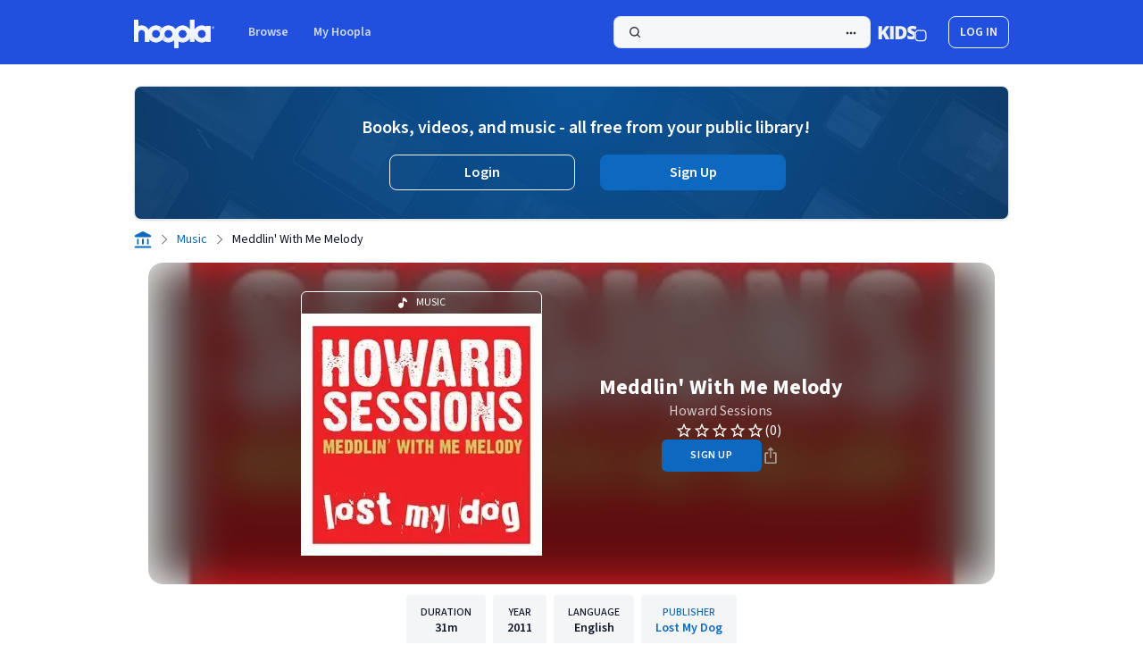

--- FILE ---
content_type: text/html;charset=UTF-8
request_url: https://www.hoopladigital.com/music/Meddlin-With-Me-Melody-Howard-Sessions/11326185
body_size: 46492
content:
<!DOCTYPE html><html lang="en-US" dir="ltr" class="h-full w-full __className_c90b52"><head><meta charset="utf-8"><meta name="viewport" content="width=device-width, initial-scale=1"><link rel="preload" href="/_next/static/media/9cf9c6e84ed13b5e-s.p.woff2" as="font" crossorigin="" type="font/woff2"><link rel="stylesheet" href="/_next/static/css/0f2f45408c0f961f.css?dpl=cfdcf188-cbae-4a7a-b783-61f027b1f544" data-precedence="next"><link rel="stylesheet" href="/_next/static/css/8f5092e966e9e0b3.css?dpl=cfdcf188-cbae-4a7a-b783-61f027b1f544" data-precedence="next"><link rel="stylesheet" href="/_next/static/css/1eeca014f6f29c3e.css?dpl=cfdcf188-cbae-4a7a-b783-61f027b1f544" data-precedence="next"><link rel="stylesheet" href="/_next/static/css/db3102f98955e223.css?dpl=cfdcf188-cbae-4a7a-b783-61f027b1f544" data-precedence="next"><link rel="stylesheet" href="/_next/static/css/84f9c13aae49c19e.css?dpl=cfdcf188-cbae-4a7a-b783-61f027b1f544" data-precedence="next"><link rel="preload" as="script" fetchpriority="low" href="/_next/static/chunks/webpack-db0f7a516be2063b.js?dpl=cfdcf188-cbae-4a7a-b783-61f027b1f544"><link rel="preload" href="/js/Network.min.js" as="script"><meta name="next-size-adjust"><link rel="preload" href="/_next/static/media/0ee6a7cd925cf7e5-s.p.woff2" as="font" crossorigin="" type="font/woff2"><link rel="preload" href="/_next/static/media/103fc5fac08dcb15-s.p.woff2" as="font" crossorigin="" type="font/woff2"><link rel="preload" href="/_next/static/media/2fb5d94d8dca0cc5-s.p.woff2" as="font" crossorigin="" type="font/woff2"><link rel="preload" href="/_next/static/media/65377cc765c5976b-s.p.woff2" as="font" crossorigin="" type="font/woff2"><link rel="preload" href="/_next/static/media/904be59b21bd51cb-s.p.woff2" as="font" crossorigin="" type="font/woff2"><link rel="stylesheet" type="text/css" href="/_next/static/css/1f0d02ee8915c1bf.css?dpl=cfdcf188-cbae-4a7a-b783-61f027b1f544"><style type="text/css">.lf-progress {
  -webkit-appearance: none;
  -moz-apperance: none;
  width: 100%;
  /* margin: 0 10px; */
  height: 4px;
  border-radius: 3px;
  cursor: pointer;
}
.lf-progress:focus {
  outline: none;
  border: none;
}
.lf-progress::-moz-range-track {
  cursor: pointer;
  background: none;
  border: none;
  outline: none;
}
.lf-progress::-webkit-slider-thumb {
  -webkit-appearance: none !important;
  height: 13px;
  width: 13px;
  border: 0;
  border-radius: 50%;
  background: #0fccce;
  cursor: pointer;
}
.lf-progress::-moz-range-thumb {
  -moz-appearance: none !important;
  height: 13px;
  width: 13px;
  border: 0;
  border-radius: 50%;
  background: #0fccce;
  cursor: pointer;
}
.lf-progress::-ms-track {
  width: 100%;
  height: 3px;
  cursor: pointer;
  background: transparent;
  border-color: transparent;
  color: transparent;
}
.lf-progress::-ms-fill-lower {
  background: #ccc;
  border-radius: 3px;
}
.lf-progress::-ms-fill-upper {
  background: #ccc;
  border-radius: 3px;
}
.lf-progress::-ms-thumb {
  border: 0;
  height: 15px;
  width: 15px;
  border-radius: 50%;
  background: #0fccce;
  cursor: pointer;
}
.lf-progress:focus::-ms-fill-lower {
  background: #ccc;
}
.lf-progress:focus::-ms-fill-upper {
  background: #ccc;
}
.lf-player-container :focus {
  outline: 0;
}
.lf-popover {
  position: relative;
}

.lf-popover-content {
  display: inline-block;
  position: absolute;
  opacity: 1;
  visibility: visible;
  transform: translate(0, -10px);
  box-shadow: 0 2px 5px 0 rgba(0, 0, 0, 0.26);
  transition: all 0.3s cubic-bezier(0.75, -0.02, 0.2, 0.97);
}

.lf-popover-content.hidden {
  opacity: 0;
  visibility: hidden;
  transform: translate(0, 0px);
}

.lf-player-btn-container {
  display: flex;
  align-items: center;
}
.lf-player-btn {
  cursor: pointer;
  fill: #999;
  width: 14px;
}

.lf-player-btn.active {
  fill: #555;
}

.lf-popover {
  position: relative;
}

.lf-popover-content {
  display: inline-block;
  position: absolute;
  background-color: #ffffff;
  opacity: 1;

  transform: translate(0, -10px);
  box-shadow: 0 2px 5px 0 rgba(0, 0, 0, 0.26);
  transition: all 0.3s cubic-bezier(0.75, -0.02, 0.2, 0.97);
  padding: 10px;
}

.lf-popover-content.hidden {
  opacity: 0;
  visibility: hidden;
  transform: translate(0, 0px);
}

.lf-arrow {
  position: absolute;
  z-index: -1;
  content: '';
  bottom: -9px;
  border-style: solid;
  border-width: 10px 10px 0px 10px;
}

.lf-left-align,
.lf-left-align .lfarrow {
  left: 0;
  right: unset;
}

.lf-right-align,
.lf-right-align .lf-arrow {
  right: 0;
  left: unset;
}

.lf-text-input {
  border: 1px #ccc solid;
  border-radius: 5px;
  padding: 3px;
  width: 60px;
  margin: 0;
}

.lf-color-picker {
  display: flex;
  flex-direction: row;
  justify-content: space-between;
  height: 90px;
}

.lf-color-selectors {
  display: flex;
  flex-direction: column;
  justify-content: space-between;
}

.lf-color-component {
  display: flex;
  flex-direction: row;
  font-size: 12px;
  align-items: center;
  justify-content: center;
}

.lf-color-component strong {
  width: 40px;
}

.lf-color-component input[type='range'] {
  margin: 0 0 0 10px;
}

.lf-color-component input[type='number'] {
  width: 50px;
  margin: 0 0 0 10px;
}

.lf-color-preview {
  font-size: 12px;
  display: flex;
  flex-direction: column;
  align-items: center;
  justify-content: space-between;
  padding-left: 5px;
}

.lf-preview {
  height: 60px;
  width: 60px;
}

.lf-popover-snapshot {
  width: 150px;
}
.lf-popover-snapshot h5 {
  margin: 5px 0 10px 0;
  font-size: 0.75rem;
}
.lf-popover-snapshot a {
  display: block;
  text-decoration: none;
}
.lf-popover-snapshot a:before {
  content: '⥼';
  margin-right: 5px;
}
.lf-popover-snapshot .lf-note {
  display: block;
  margin-top: 10px;
  color: #999;
}
.lf-player-controls > div {
  margin-right: 5px;
  margin-left: 5px;
}
.lf-player-controls > div:first-child {
  margin-left: 0px;
}
.lf-player-controls > div:last-child {
  margin-right: 0px;
}
</style><link rel="stylesheet" type="text/css" href="/_next/static/css/510711876a8308ea.css?dpl=cfdcf188-cbae-4a7a-b783-61f027b1f544"><link rel="stylesheet" type="text/css" href="/_next/static/css/fcf02fec457208a9.css?dpl=cfdcf188-cbae-4a7a-b783-61f027b1f544"><title>Meddlin' With Me Melody Howard Sessions (2011) | hoopla</title><link rel="stylesheet" type="text/css" href="/_next/static/css/71cd3b0e4d35ce24.css?dpl=cfdcf188-cbae-4a7a-b783-61f027b1f544"><link rel="canonical" href="https://www.hoopladigital.com/music/meddlin-with-me-melody-howard-sessions/11326185" data-rh="true"><meta name="description" content="Stream Meddlin' With Me Melody album by Howard Sessions online for free with your library card on Hoopla's website or library app." data-rh="true"><meta name="twitter:card" content="summary" data-rh="true"><meta name="twitter:description" content="Meddlin' With Me Melody music on hoopla Digital" data-rh="true"><meta name="twitter:title" content="Meddlin' With Me Melody" data-rh="true"><meta name="twitter:site" content="@hooplaDigital" data-rh="true"><meta name="twitter:image" content="https://marvel-b1-cdn.bc0a.com/f00000000280066/d2snwnmzyr8jue.cloudfront.net/igr_881034860484_270.jpeg" data-rh="true"><meta property="title" content="Meddlin' With Me Melody" data-rh="true"><meta property="og:title" content="Meddlin' With Me Melody" data-rh="true"><meta property="og:site_name" content="hoopla" data-rh="true"><meta property="og:url" content="https://www.hoopladigital.com/music/Meddlin-With-Me-Melody-Howard-Sessions/11326185" data-rh="true"><meta property="og:description" content="Meddlin' With Me Melody" data-rh="true"><meta property="og:type" content="music" data-rh="true"><meta property="og:image" content="https://marvel-b1-cdn.bc0a.com/f00000000280066/d2snwnmzyr8jue.cloudfront.net/igr_881034860484_270.jpeg" data-rh="true"><script type="application/ld+json" data-rh="true">{"@context":"https://schema.org","@type":"BreadcrumbList","itemListElement":[{"@type":"ListItem","position":1,"name":"Home","item":"https://www.hoopladigital.com/my/hoopla"},{"@type":"ListItem","position":2,"name":"Music","item":"https://www.hoopladigital.com/browse/music"},{"@type":"ListItem","position":3,"name":"Meddlin' With Me Melody","item":"https://www.hoopladigital.com/music/meddlin-with-me-melody-howard-sessions/11326185"}]}</script><script type="application/ld+json" data-rh="true">{"@context":"schema.org","about":"Meddlin' With Me Melody 2011 Howard Sessions Lost My Dog","accessibilityControl":["fullMouseControl","fullKeyboardControl","fullTouchControl"],"accessibilityFeature":["alternativeText","timingControl","highContrastAudio/noBackground"],"accessibilityHazard":["noFlashingHazard","noMotionHazard","noSoundHazard"],"audience":null,"availableLanguage":{"@type":"Language","name":"English"},"contentRating":"","dateCreated":"2011-10-03T00:00:00.000Z","datePublished":"2011-10-03T00:00:00.000Z","description":"Meddlin' With Me Melody 2011 Howard Sessions Lost My Dog","duration":"PT31M41S","genre":"Electronic","inLanguage":"en","image":"https://marvel-b1-cdn.bc0a.com/f00000000280066/d2snwnmzyr8jue.cloudfront.net/igr_881034860484_270.jpeg","isAccessibleForFree":true,"isFamilyFriendly":false,"keywords":"Meddlin' With Me Melody, Howard Sessions,  Electronic, ","name":"Meddlin' With Me Melody","offers":[{"seller":{"name":"hoopla","@type":"Organization"},"price":"0","priceCurrency":"USD","category":"FREE","@type":"Offer"}],"publisher":{"name":"Lost My Dog","url":"https://www.hoopladigital.com/publisher/1010066872","@type":"Organization"},"reviews":[],"thumbnailUrl":"https://marvel-b1-cdn.bc0a.com/f00000000280066/d2snwnmzyr8jue.cloudfront.net/igr_881034860484_270.jpeg","url":"https://www.hoopladigital.com/music/meddlin-with-me-melody/11326185","@type":"MusicAlbum","byArtist":[{"@type":"MusicGroup","url":"https://www.hoopladigital.com/artist/howard-sessions/908631049","name":"Howard Sessions"}],"numTracks":5,"track":[{"@type":"MusicRecording","duration":369,"name":"Meddlin' With Me Melody"},{"@type":"MusicRecording","duration":386,"name":"Meddlin' With Me Melody"},{"@type":"MusicRecording","duration":418,"name":"Meddlin' With Me Melody"},{"@type":"MusicRecording","duration":304,"name":"Barking"},{"@type":"MusicRecording","duration":424,"name":"Barking"}]}</script><meta rel="x-prerender-render-id" content="76d078cf-4c54-4181-8100-745611bb11d3" />
			<meta rel="x-prerender-render-at" content="2026-01-15T23:25:30.261Z" /><meta rel="x-prerender-request-id" content="75dc5ca7-d5e1-46f0-ad26-0a6b76994211" />
      		<meta rel="x-prerender-request-at" content="2026-01-20T17:09:26.949Z" /></head><body class="m-0 h-full w-full bg-white p-0 leading-snug text-gray-900"><div id="root" class="h-full w-full"><!--$--><!--$--><!--$--><!--/$--><!--/$--><!--/$--><div class="overflow-y-auto h-dvh w-dvw"><div class="relative h-full"><div class="flex h-full flex-col"><header data-testid="header-v2" class="flex bg-primary-blue-grey-light py-4 dark:bg-primary-blue-grey-dark"><a class=" top-2 z-100 bg-primary-dark-1-light p-2 skip-link focus:absolute focus:text-text-white-1-light focus:underline focus-visible:focus-outline ltr:left-2 rtl:right-2 dark:bg-primary-dark-1-dark dark:focus:text-text-white-1-dark " id="toMainContent" href="#mainPageContent">Skip to main content</a><div class="mx-auto w-[calc(100%-3rem)] md:max-w-245"><nav class="flex justify-between"><ul class="flex flex-row items-center"><li class="relative flex flex-col"><a class="inline-flex rounded-lg focus-visible:focus-outline -ml-1.5" data-logo="data-logo" href="/home"><div class="mt-1.5 ml-1.5 mb-0.5 mr-0.5"><svg class="h-8 w-auto" viewBox="0 0 192 68" fill="none" xmlns="http://www.w3.org/2000/svg"><g clip-path="url(#clip0_972_2454)"><path fill-rule="evenodd" clip-rule="evenodd" d="M0.115806 0.580136C0 0.807415 0 1.10494 0 1.69999V32.1406V49.4062V51.425C0 52.0201 0 52.3176 0.115806 52.5449C0.217671 52.7448 0.380213 52.9073 0.580136 53.0092C0.807415 53.125 1.10495 53.125 1.7 53.125H8.925C9.52005 53.125 9.81761 53.125 10.0449 53.0092C10.2448 52.9073 10.4073 52.7448 10.5092 52.5449C10.625 52.3176 10.625 52.0201 10.625 51.425V49.4062V32.1406C10.625 27.8863 14.0738 24.4375 18.3281 24.4375C22.5824 24.4375 26.0312 27.8863 26.0312 32.1406V36.7625V49.4062V51.425C26.0312 52.0201 26.0312 52.3176 26.1471 52.5449C26.2489 52.7448 26.4115 52.9073 26.6114 53.0092C26.8386 53.125 27.1362 53.125 27.7313 53.125H34.9563C35.5513 53.125 35.8489 53.125 36.0761 53.0092C36.276 52.9073 36.4386 52.7448 36.5404 52.5449C36.6562 52.3176 36.6562 52.0201 36.6562 51.425V49.4062V46.3908C37.1698 47.0513 37.725 47.6806 38.319 48.2747C40.1936 50.1493 42.4191 51.6363 44.8683 52.6508C47.3176 53.6653 49.9427 54.1875 52.5938 54.1875C55.2447 54.1875 57.8701 53.6653 60.3192 52.6508C62.7682 51.6363 64.9937 50.1493 66.8684 48.2747C67.073 48.0699 67.2732 47.8611 67.4688 47.6481C67.6637 47.8608 67.864 48.0697 68.0691 48.2747C71.8548 52.0606 76.9898 54.1875 82.3438 54.1875C87.4831 54.1875 92.42 52.2279 96.1562 48.7224V66.3C96.1562 66.895 96.1562 67.1925 96.2721 67.4199C96.3741 67.6196 96.5366 67.7822 96.7364 67.8842C96.9637 68 97.2612 68 97.8562 68H105.081C105.676 68 105.974 68 106.201 67.8842C106.401 67.7822 106.563 67.6196 106.665 67.4199C106.781 67.1925 106.781 66.895 106.781 66.3V51.7791C109.695 53.346 112.976 54.1875 116.344 54.1875C121.698 54.1875 126.833 52.0606 130.618 48.2747C131.9 46.993 132.992 45.5567 133.875 44.0096V51.425C133.875 52.0201 133.875 52.3176 133.991 52.5449C134.093 52.7448 134.255 52.9073 134.455 53.0092C134.682 53.125 134.98 53.125 135.575 53.125H142.8C143.395 53.125 143.692 53.125 143.92 53.0092C144.12 52.9073 144.282 52.7448 144.384 52.5449C144.5 52.3176 144.5 52.0201 144.5 51.425V44.0096C145.383 45.5567 146.475 46.993 147.757 48.2747C151.542 52.0606 156.677 54.1875 162.031 54.1875C165.815 54.1875 169.49 53.125 172.656 51.1653V51.425C172.656 52.0201 172.656 52.3176 172.772 52.5449C172.874 52.7448 173.037 52.9073 173.236 53.0092C173.464 53.125 173.761 53.125 174.356 53.125H181.581C182.176 53.125 182.474 53.125 182.701 53.0092C182.901 52.9073 183.063 52.7448 183.165 52.5449C183.281 52.3176 183.281 52.0201 183.281 51.425V16.575C183.281 15.9799 183.281 15.6824 183.165 15.4551C183.063 15.2552 182.901 15.0927 182.701 14.9908C182.474 14.875 182.176 14.875 181.581 14.875H174.356C173.761 14.875 173.464 14.875 173.236 14.9908C173.037 15.0927 172.874 15.2552 172.772 15.4551C172.656 15.6824 172.656 15.9799 172.656 16.575V16.8347C169.49 14.8749 165.815 13.8125 162.031 13.8125C156.677 13.8125 151.542 15.9394 147.757 19.7253C146.475 21.007 145.383 22.4433 144.5 23.9904V1.7C144.5 1.10495 144.5 0.807415 144.384 0.580136C144.282 0.380213 144.12 0.217671 143.92 0.115806C143.692 0 143.395 0 142.8 0H135.575C134.98 0 134.682 0 134.455 0.115806C134.255 0.217671 134.093 0.380213 133.991 0.580136C133.875 0.807415 133.875 1.10494 133.875 1.69999V23.9904C132.992 22.4433 131.9 21.007 130.618 19.7253C126.833 15.9394 121.698 13.8125 116.344 13.8125C110.99 13.8125 105.855 15.9394 102.069 19.7253C101.033 20.7611 100.121 21.8979 99.3438 23.1125C98.566 21.8979 97.6544 20.7611 96.6184 19.7253C92.8327 15.9394 87.6977 13.8125 82.3438 13.8125C76.9898 13.8125 71.8548 15.9394 68.0691 19.7253C67.864 19.9303 67.6637 20.1392 67.4688 20.3519C67.2732 20.1389 67.073 19.9301 66.8684 19.7253C64.9937 17.8507 62.7682 16.3637 60.3192 15.3492C57.8701 14.3347 55.2447 13.8125 52.5938 13.8125C49.9427 13.8125 47.3176 14.3347 44.8683 15.3492C42.4191 16.3637 40.1936 17.8507 38.319 19.7253C36.9645 21.0797 35.8124 22.6174 34.8947 24.2903C31.954 18.0957 25.6413 13.8125 18.3281 13.8125C15.5767 13.8125 12.9669 14.4188 10.625 15.505V1.7C10.625 1.10495 10.625 0.807415 10.5092 0.580136C10.4073 0.380213 10.2448 0.217671 10.0449 0.115806C9.81761 0 9.52005 0 8.925 0H1.7C1.10495 0 0.807415 0 0.580136 0.115806C0.380213 0.217671 0.217671 0.380213 0.115806 0.580136ZM109.582 27.2383C111.376 25.445 113.808 24.4375 116.344 24.4375C118.88 24.4375 121.312 25.445 123.105 27.2383C124.899 29.0316 125.906 31.4639 125.906 34C125.906 36.5361 124.899 38.9684 123.105 40.7617C121.312 42.555 118.88 43.5625 116.344 43.5625C113.808 43.5625 111.376 42.555 109.582 40.7617C107.788 38.9684 106.781 36.5361 106.781 34C106.781 31.4639 107.788 29.0316 109.582 27.2383ZM162.031 24.4375C159.495 24.4375 157.063 25.445 155.27 27.2383C153.476 29.0316 152.469 31.4639 152.469 34C152.469 36.5361 153.476 38.9684 155.27 40.7617C157.063 42.555 159.495 43.5625 162.031 43.5625C164.567 43.5625 166.999 42.555 168.793 40.7617C170.587 38.9684 171.594 36.5361 171.594 34C171.594 31.4639 170.587 29.0316 168.793 27.2383C166.999 25.445 164.567 24.4375 162.031 24.4375ZM82.3438 24.4375C79.8076 24.4375 77.3755 25.445 75.582 27.2383C73.7885 29.0316 72.7812 31.4639 72.7812 34C72.7812 36.5361 73.7885 38.9684 75.582 40.7617C77.3755 42.555 79.8076 43.5625 82.3438 43.5625C84.8799 43.5625 87.312 42.555 89.1055 40.7617C90.899 38.9684 91.9062 36.5361 91.9062 34C91.9062 31.4639 90.899 29.0316 89.1055 27.2383C87.312 25.445 84.8799 24.4375 82.3438 24.4375ZM48.9343 25.1654C50.0945 24.6849 51.338 24.4375 52.5938 24.4375C53.8496 24.4375 55.0928 24.6849 56.253 25.1654C57.4132 25.646 58.4672 26.3503 59.3555 27.2383C60.2432 28.1262 60.9477 29.1804 61.4284 30.3406C61.9087 31.5008 62.1562 32.7442 62.1562 34C62.1562 35.2558 61.9087 36.4992 61.4284 37.6594C60.9477 38.8196 60.2432 39.8738 59.3555 40.7617C58.4672 41.6497 57.4132 42.3541 56.253 42.8346C55.0928 43.3152 53.8496 43.5625 52.5938 43.5625C51.338 43.5625 50.0945 43.3152 48.9343 42.8346C47.7741 42.3541 46.72 41.6497 45.8321 40.7617C44.9441 39.8738 44.2397 38.8196 43.7592 37.6594C43.2786 36.4992 43.0312 35.2558 43.0312 34C43.0312 32.7442 43.2786 31.5008 43.7592 30.3406C44.2397 29.1804 44.9441 28.1262 45.8321 27.2383C46.72 26.3503 47.7741 25.6459 48.9343 25.1654Z" fill="#2050DD"></path><path fill-rule="evenodd" clip-rule="evenodd" d="M0.115806 0.580136C0 0.807415 0 1.10494 0 1.69999V32.1406V49.4062V51.425C0 52.0201 0 52.3176 0.115806 52.5449C0.217671 52.7448 0.380213 52.9073 0.580136 53.0092C0.807415 53.125 1.10495 53.125 1.7 53.125H8.925C9.52005 53.125 9.81761 53.125 10.0449 53.0092C10.2448 52.9073 10.4073 52.7448 10.5092 52.5449C10.625 52.3176 10.625 52.0201 10.625 51.425V49.4062V32.1406C10.625 27.8863 14.0738 24.4375 18.3281 24.4375C22.5824 24.4375 26.0312 27.8863 26.0312 32.1406V36.7625V49.4062V51.425C26.0312 52.0201 26.0312 52.3176 26.1471 52.5449C26.2489 52.7448 26.4115 52.9073 26.6114 53.0092C26.8386 53.125 27.1362 53.125 27.7313 53.125H34.9563C35.5513 53.125 35.8489 53.125 36.0761 53.0092C36.276 52.9073 36.4386 52.7448 36.5404 52.5449C36.6562 52.3176 36.6562 52.0201 36.6562 51.425V49.4062V46.3908C37.1698 47.0513 37.725 47.6806 38.319 48.2747C40.1936 50.1493 42.4191 51.6363 44.8683 52.6508C47.3176 53.6653 49.9427 54.1875 52.5938 54.1875C55.2447 54.1875 57.8701 53.6653 60.3192 52.6508C62.7682 51.6363 64.9937 50.1493 66.8684 48.2747C67.073 48.0699 67.2732 47.8611 67.4688 47.6481C67.6637 47.8608 67.864 48.0697 68.0691 48.2747C71.8548 52.0606 76.9898 54.1875 82.3438 54.1875C87.4831 54.1875 92.42 52.2279 96.1562 48.7224V66.3C96.1562 66.895 96.1562 67.1925 96.2721 67.4199C96.3741 67.6196 96.5366 67.7822 96.7364 67.8842C96.9637 68 97.2612 68 97.8562 68H105.081C105.676 68 105.974 68 106.201 67.8842C106.401 67.7822 106.563 67.6196 106.665 67.4199C106.781 67.1925 106.781 66.895 106.781 66.3V51.7791C109.695 53.346 112.976 54.1875 116.344 54.1875C121.698 54.1875 126.833 52.0606 130.618 48.2747C131.9 46.993 132.992 45.5567 133.875 44.0096V51.425C133.875 52.0201 133.875 52.3176 133.991 52.5449C134.093 52.7448 134.255 52.9073 134.455 53.0092C134.682 53.125 134.98 53.125 135.575 53.125H142.8C143.395 53.125 143.692 53.125 143.92 53.0092C144.12 52.9073 144.282 52.7448 144.384 52.5449C144.5 52.3176 144.5 52.0201 144.5 51.425V44.0096C145.383 45.5567 146.475 46.993 147.757 48.2747C151.542 52.0606 156.677 54.1875 162.031 54.1875C165.815 54.1875 169.49 53.125 172.656 51.1653V51.425C172.656 52.0201 172.656 52.3176 172.772 52.5449C172.874 52.7448 173.037 52.9073 173.236 53.0092C173.464 53.125 173.761 53.125 174.356 53.125H181.581C182.176 53.125 182.474 53.125 182.701 53.0092C182.901 52.9073 183.063 52.7448 183.165 52.5449C183.281 52.3176 183.281 52.0201 183.281 51.425V16.575C183.281 15.9799 183.281 15.6824 183.165 15.4551C183.063 15.2552 182.901 15.0927 182.701 14.9908C182.474 14.875 182.176 14.875 181.581 14.875H174.356C173.761 14.875 173.464 14.875 173.236 14.9908C173.037 15.0927 172.874 15.2552 172.772 15.4551C172.656 15.6824 172.656 15.9799 172.656 16.575V16.8347C169.49 14.8749 165.815 13.8125 162.031 13.8125C156.677 13.8125 151.542 15.9394 147.757 19.7253C146.475 21.007 145.383 22.4433 144.5 23.9904V1.7C144.5 1.10495 144.5 0.807415 144.384 0.580136C144.282 0.380213 144.12 0.217671 143.92 0.115806C143.692 0 143.395 0 142.8 0H135.575C134.98 0 134.682 0 134.455 0.115806C134.255 0.217671 134.093 0.380213 133.991 0.580136C133.875 0.807415 133.875 1.10494 133.875 1.69999V23.9904C132.992 22.4433 131.9 21.007 130.618 19.7253C126.833 15.9394 121.698 13.8125 116.344 13.8125C110.99 13.8125 105.855 15.9394 102.069 19.7253C101.033 20.7611 100.121 21.8979 99.3438 23.1125C98.566 21.8979 97.6544 20.7611 96.6184 19.7253C92.8327 15.9394 87.6977 13.8125 82.3438 13.8125C76.9898 13.8125 71.8548 15.9394 68.0691 19.7253C67.864 19.9303 67.6637 20.1392 67.4688 20.3519C67.2732 20.1389 67.073 19.9301 66.8684 19.7253C64.9937 17.8507 62.7682 16.3637 60.3192 15.3492C57.8701 14.3347 55.2447 13.8125 52.5938 13.8125C49.9427 13.8125 47.3176 14.3347 44.8683 15.3492C42.4191 16.3637 40.1936 17.8507 38.319 19.7253C36.9645 21.0797 35.8124 22.6174 34.8947 24.2903C31.954 18.0957 25.6413 13.8125 18.3281 13.8125C15.5767 13.8125 12.9669 14.4188 10.625 15.505V1.7C10.625 1.10495 10.625 0.807415 10.5092 0.580136C10.4073 0.380213 10.2448 0.217671 10.0449 0.115806C9.81761 0 9.52005 0 8.925 0H1.7C1.10495 0 0.807415 0 0.580136 0.115806C0.380213 0.217671 0.217671 0.380213 0.115806 0.580136ZM109.582 27.2383C111.376 25.445 113.808 24.4375 116.344 24.4375C118.88 24.4375 121.312 25.445 123.105 27.2383C124.899 29.0316 125.906 31.4639 125.906 34C125.906 36.5361 124.899 38.9684 123.105 40.7617C121.312 42.555 118.88 43.5625 116.344 43.5625C113.808 43.5625 111.376 42.555 109.582 40.7617C107.788 38.9684 106.781 36.5361 106.781 34C106.781 31.4639 107.788 29.0316 109.582 27.2383ZM162.031 24.4375C159.495 24.4375 157.063 25.445 155.27 27.2383C153.476 29.0316 152.469 31.4639 152.469 34C152.469 36.5361 153.476 38.9684 155.27 40.7617C157.063 42.555 159.495 43.5625 162.031 43.5625C164.567 43.5625 166.999 42.555 168.793 40.7617C170.587 38.9684 171.594 36.5361 171.594 34C171.594 31.4639 170.587 29.0316 168.793 27.2383C166.999 25.445 164.567 24.4375 162.031 24.4375ZM82.3438 24.4375C79.8076 24.4375 77.3755 25.445 75.582 27.2383C73.7885 29.0316 72.7812 31.4639 72.7812 34C72.7812 36.5361 73.7885 38.9684 75.582 40.7617C77.3755 42.555 79.8076 43.5625 82.3438 43.5625C84.8799 43.5625 87.312 42.555 89.1055 40.7617C90.899 38.9684 91.9062 36.5361 91.9062 34C91.9062 31.4639 90.899 29.0316 89.1055 27.2383C87.312 25.445 84.8799 24.4375 82.3438 24.4375ZM48.9343 25.1654C50.0945 24.6849 51.338 24.4375 52.5938 24.4375C53.8496 24.4375 55.0928 24.6849 56.253 25.1654C57.4132 25.646 58.4672 26.3503 59.3555 27.2383C60.2432 28.1262 60.9477 29.1804 61.4284 30.3406C61.9087 31.5008 62.1562 32.7442 62.1562 34C62.1562 35.2558 61.9087 36.4992 61.4284 37.6594C60.9477 38.8196 60.2432 39.8738 59.3555 40.7617C58.4672 41.6497 57.4132 42.3541 56.253 42.8346C55.0928 43.3152 53.8496 43.5625 52.5938 43.5625C51.338 43.5625 50.0945 43.3152 48.9343 42.8346C47.7741 42.3541 46.72 41.6497 45.8321 40.7617C44.9441 39.8738 44.2397 38.8196 43.7592 37.6594C43.2786 36.4992 43.0312 35.2558 43.0312 34C43.0312 32.7442 43.2786 31.5008 43.7592 30.3406C44.2397 29.1804 44.9441 28.1262 45.8321 27.2383C46.72 26.3503 47.7741 25.6459 48.9343 25.1654Z" fill="url(#paint0_linear_972_2454)"></path><path fill-rule="evenodd" clip-rule="evenodd" d="M0.115806 0.580136C0 0.807415 0 1.10494 0 1.69999V32.1406V49.4062V51.425C0 52.0201 0 52.3176 0.115806 52.5449C0.217671 52.7448 0.380213 52.9073 0.580136 53.0092C0.807415 53.125 1.10495 53.125 1.7 53.125H8.925C9.52005 53.125 9.81761 53.125 10.0449 53.0092C10.2448 52.9073 10.4073 52.7448 10.5092 52.5449C10.625 52.3176 10.625 52.0201 10.625 51.425V49.4062V32.1406C10.625 27.8863 14.0738 24.4375 18.3281 24.4375C22.5824 24.4375 26.0312 27.8863 26.0312 32.1406V36.7625V49.4062V51.425C26.0312 52.0201 26.0312 52.3176 26.1471 52.5449C26.2489 52.7448 26.4115 52.9073 26.6114 53.0092C26.8386 53.125 27.1362 53.125 27.7313 53.125H34.9563C35.5513 53.125 35.8489 53.125 36.0761 53.0092C36.276 52.9073 36.4386 52.7448 36.5404 52.5449C36.6562 52.3176 36.6562 52.0201 36.6562 51.425V49.4062V46.3908C37.1698 47.0513 37.725 47.6806 38.319 48.2747C40.1936 50.1493 42.4191 51.6363 44.8683 52.6508C47.3176 53.6653 49.9427 54.1875 52.5938 54.1875C55.2447 54.1875 57.8701 53.6653 60.3192 52.6508C62.7682 51.6363 64.9937 50.1493 66.8684 48.2747C67.073 48.0699 67.2732 47.8611 67.4688 47.6481C67.6637 47.8608 67.864 48.0697 68.0691 48.2747C71.8548 52.0606 76.9898 54.1875 82.3438 54.1875C87.4831 54.1875 92.42 52.2279 96.1562 48.7224V66.3C96.1562 66.895 96.1562 67.1925 96.2721 67.4199C96.3741 67.6196 96.5366 67.7822 96.7364 67.8842C96.9637 68 97.2612 68 97.8562 68H105.081C105.676 68 105.974 68 106.201 67.8842C106.401 67.7822 106.563 67.6196 106.665 67.4199C106.781 67.1925 106.781 66.895 106.781 66.3V51.7791C109.695 53.346 112.976 54.1875 116.344 54.1875C121.698 54.1875 126.833 52.0606 130.618 48.2747C131.9 46.993 132.992 45.5567 133.875 44.0096V51.425C133.875 52.0201 133.875 52.3176 133.991 52.5449C134.093 52.7448 134.255 52.9073 134.455 53.0092C134.682 53.125 134.98 53.125 135.575 53.125H142.8C143.395 53.125 143.692 53.125 143.92 53.0092C144.12 52.9073 144.282 52.7448 144.384 52.5449C144.5 52.3176 144.5 52.0201 144.5 51.425V44.0096C145.383 45.5567 146.475 46.993 147.757 48.2747C151.542 52.0606 156.677 54.1875 162.031 54.1875C165.815 54.1875 169.49 53.125 172.656 51.1653V51.425C172.656 52.0201 172.656 52.3176 172.772 52.5449C172.874 52.7448 173.037 52.9073 173.236 53.0092C173.464 53.125 173.761 53.125 174.356 53.125H181.581C182.176 53.125 182.474 53.125 182.701 53.0092C182.901 52.9073 183.063 52.7448 183.165 52.5449C183.281 52.3176 183.281 52.0201 183.281 51.425V16.575C183.281 15.9799 183.281 15.6824 183.165 15.4551C183.063 15.2552 182.901 15.0927 182.701 14.9908C182.474 14.875 182.176 14.875 181.581 14.875H174.356C173.761 14.875 173.464 14.875 173.236 14.9908C173.037 15.0927 172.874 15.2552 172.772 15.4551C172.656 15.6824 172.656 15.9799 172.656 16.575V16.8347C169.49 14.8749 165.815 13.8125 162.031 13.8125C156.677 13.8125 151.542 15.9394 147.757 19.7253C146.475 21.007 145.383 22.4433 144.5 23.9904V1.7C144.5 1.10495 144.5 0.807415 144.384 0.580136C144.282 0.380213 144.12 0.217671 143.92 0.115806C143.692 0 143.395 0 142.8 0H135.575C134.98 0 134.682 0 134.455 0.115806C134.255 0.217671 134.093 0.380213 133.991 0.580136C133.875 0.807415 133.875 1.10494 133.875 1.69999V23.9904C132.992 22.4433 131.9 21.007 130.618 19.7253C126.833 15.9394 121.698 13.8125 116.344 13.8125C110.99 13.8125 105.855 15.9394 102.069 19.7253C101.033 20.7611 100.121 21.8979 99.3438 23.1125C98.566 21.8979 97.6544 20.7611 96.6184 19.7253C92.8327 15.9394 87.6977 13.8125 82.3438 13.8125C76.9898 13.8125 71.8548 15.9394 68.0691 19.7253C67.864 19.9303 67.6637 20.1392 67.4688 20.3519C67.2732 20.1389 67.073 19.9301 66.8684 19.7253C64.9937 17.8507 62.7682 16.3637 60.3192 15.3492C57.8701 14.3347 55.2447 13.8125 52.5938 13.8125C49.9427 13.8125 47.3176 14.3347 44.8683 15.3492C42.4191 16.3637 40.1936 17.8507 38.319 19.7253C36.9645 21.0797 35.8124 22.6174 34.8947 24.2903C31.954 18.0957 25.6413 13.8125 18.3281 13.8125C15.5767 13.8125 12.9669 14.4188 10.625 15.505V1.7C10.625 1.10495 10.625 0.807415 10.5092 0.580136C10.4073 0.380213 10.2448 0.217671 10.0449 0.115806C9.81761 0 9.52005 0 8.925 0H1.7C1.10495 0 0.807415 0 0.580136 0.115806C0.380213 0.217671 0.217671 0.380213 0.115806 0.580136ZM109.582 27.2383C111.376 25.445 113.808 24.4375 116.344 24.4375C118.88 24.4375 121.312 25.445 123.105 27.2383C124.899 29.0316 125.906 31.4639 125.906 34C125.906 36.5361 124.899 38.9684 123.105 40.7617C121.312 42.555 118.88 43.5625 116.344 43.5625C113.808 43.5625 111.376 42.555 109.582 40.7617C107.788 38.9684 106.781 36.5361 106.781 34C106.781 31.4639 107.788 29.0316 109.582 27.2383ZM162.031 24.4375C159.495 24.4375 157.063 25.445 155.27 27.2383C153.476 29.0316 152.469 31.4639 152.469 34C152.469 36.5361 153.476 38.9684 155.27 40.7617C157.063 42.555 159.495 43.5625 162.031 43.5625C164.567 43.5625 166.999 42.555 168.793 40.7617C170.587 38.9684 171.594 36.5361 171.594 34C171.594 31.4639 170.587 29.0316 168.793 27.2383C166.999 25.445 164.567 24.4375 162.031 24.4375ZM82.3438 24.4375C79.8076 24.4375 77.3755 25.445 75.582 27.2383C73.7885 29.0316 72.7812 31.4639 72.7812 34C72.7812 36.5361 73.7885 38.9684 75.582 40.7617C77.3755 42.555 79.8076 43.5625 82.3438 43.5625C84.8799 43.5625 87.312 42.555 89.1055 40.7617C90.899 38.9684 91.9062 36.5361 91.9062 34C91.9062 31.4639 90.899 29.0316 89.1055 27.2383C87.312 25.445 84.8799 24.4375 82.3438 24.4375ZM48.9343 25.1654C50.0945 24.6849 51.338 24.4375 52.5938 24.4375C53.8496 24.4375 55.0928 24.6849 56.253 25.1654C57.4132 25.646 58.4672 26.3503 59.3555 27.2383C60.2432 28.1262 60.9477 29.1804 61.4284 30.3406C61.9087 31.5008 62.1562 32.7442 62.1562 34C62.1562 35.2558 61.9087 36.4992 61.4284 37.6594C60.9477 38.8196 60.2432 39.8738 59.3555 40.7617C58.4672 41.6497 57.4132 42.3541 56.253 42.8346C55.0928 43.3152 53.8496 43.5625 52.5938 43.5625C51.338 43.5625 50.0945 43.3152 48.9343 42.8346C47.7741 42.3541 46.72 41.6497 45.8321 40.7617C44.9441 39.8738 44.2397 38.8196 43.7592 37.6594C43.2786 36.4992 43.0312 35.2558 43.0312 34C43.0312 32.7442 43.2786 31.5008 43.7592 30.3406C44.2397 29.1804 44.9441 28.1262 45.8321 27.2383C46.72 26.3503 47.7741 25.6459 48.9343 25.1654Z" fill="url(#paint1_linear_972_2454)"></path><path fill-rule="evenodd" clip-rule="evenodd" d="M0.115806 0.580136C0 0.807415 0 1.10494 0 1.69999V32.1406V49.4062V51.425C0 52.0201 0 52.3176 0.115806 52.5449C0.217671 52.7448 0.380213 52.9073 0.580136 53.0092C0.807415 53.125 1.10495 53.125 1.7 53.125H8.925C9.52005 53.125 9.81761 53.125 10.0449 53.0092C10.2448 52.9073 10.4073 52.7448 10.5092 52.5449C10.625 52.3176 10.625 52.0201 10.625 51.425V49.4062V32.1406C10.625 27.8863 14.0738 24.4375 18.3281 24.4375C22.5824 24.4375 26.0312 27.8863 26.0312 32.1406V36.7625V49.4062V51.425C26.0312 52.0201 26.0312 52.3176 26.1471 52.5449C26.2489 52.7448 26.4115 52.9073 26.6114 53.0092C26.8386 53.125 27.1362 53.125 27.7313 53.125H34.9563C35.5513 53.125 35.8489 53.125 36.0761 53.0092C36.276 52.9073 36.4386 52.7448 36.5404 52.5449C36.6562 52.3176 36.6562 52.0201 36.6562 51.425V49.4062V46.3908C37.1698 47.0513 37.725 47.6806 38.319 48.2747C40.1936 50.1493 42.4191 51.6363 44.8683 52.6508C47.3176 53.6653 49.9427 54.1875 52.5938 54.1875C55.2447 54.1875 57.8701 53.6653 60.3192 52.6508C62.7682 51.6363 64.9937 50.1493 66.8684 48.2747C67.073 48.0699 67.2732 47.8611 67.4688 47.6481C67.6637 47.8608 67.864 48.0697 68.0691 48.2747C71.8548 52.0606 76.9898 54.1875 82.3438 54.1875C87.4831 54.1875 92.42 52.2279 96.1562 48.7224V66.3C96.1562 66.895 96.1562 67.1925 96.2721 67.4199C96.3741 67.6196 96.5366 67.7822 96.7364 67.8842C96.9637 68 97.2612 68 97.8562 68H105.081C105.676 68 105.974 68 106.201 67.8842C106.401 67.7822 106.563 67.6196 106.665 67.4199C106.781 67.1925 106.781 66.895 106.781 66.3V51.7791C109.695 53.346 112.976 54.1875 116.344 54.1875C121.698 54.1875 126.833 52.0606 130.618 48.2747C131.9 46.993 132.992 45.5567 133.875 44.0096V51.425C133.875 52.0201 133.875 52.3176 133.991 52.5449C134.093 52.7448 134.255 52.9073 134.455 53.0092C134.682 53.125 134.98 53.125 135.575 53.125H142.8C143.395 53.125 143.692 53.125 143.92 53.0092C144.12 52.9073 144.282 52.7448 144.384 52.5449C144.5 52.3176 144.5 52.0201 144.5 51.425V44.0096C145.383 45.5567 146.475 46.993 147.757 48.2747C151.542 52.0606 156.677 54.1875 162.031 54.1875C165.815 54.1875 169.49 53.125 172.656 51.1653V51.425C172.656 52.0201 172.656 52.3176 172.772 52.5449C172.874 52.7448 173.037 52.9073 173.236 53.0092C173.464 53.125 173.761 53.125 174.356 53.125H181.581C182.176 53.125 182.474 53.125 182.701 53.0092C182.901 52.9073 183.063 52.7448 183.165 52.5449C183.281 52.3176 183.281 52.0201 183.281 51.425V16.575C183.281 15.9799 183.281 15.6824 183.165 15.4551C183.063 15.2552 182.901 15.0927 182.701 14.9908C182.474 14.875 182.176 14.875 181.581 14.875H174.356C173.761 14.875 173.464 14.875 173.236 14.9908C173.037 15.0927 172.874 15.2552 172.772 15.4551C172.656 15.6824 172.656 15.9799 172.656 16.575V16.8347C169.49 14.8749 165.815 13.8125 162.031 13.8125C156.677 13.8125 151.542 15.9394 147.757 19.7253C146.475 21.007 145.383 22.4433 144.5 23.9904V1.7C144.5 1.10495 144.5 0.807415 144.384 0.580136C144.282 0.380213 144.12 0.217671 143.92 0.115806C143.692 0 143.395 0 142.8 0H135.575C134.98 0 134.682 0 134.455 0.115806C134.255 0.217671 134.093 0.380213 133.991 0.580136C133.875 0.807415 133.875 1.10494 133.875 1.69999V23.9904C132.992 22.4433 131.9 21.007 130.618 19.7253C126.833 15.9394 121.698 13.8125 116.344 13.8125C110.99 13.8125 105.855 15.9394 102.069 19.7253C101.033 20.7611 100.121 21.8979 99.3438 23.1125C98.566 21.8979 97.6544 20.7611 96.6184 19.7253C92.8327 15.9394 87.6977 13.8125 82.3438 13.8125C76.9898 13.8125 71.8548 15.9394 68.0691 19.7253C67.864 19.9303 67.6637 20.1392 67.4688 20.3519C67.2732 20.1389 67.073 19.9301 66.8684 19.7253C64.9937 17.8507 62.7682 16.3637 60.3192 15.3492C57.8701 14.3347 55.2447 13.8125 52.5938 13.8125C49.9427 13.8125 47.3176 14.3347 44.8683 15.3492C42.4191 16.3637 40.1936 17.8507 38.319 19.7253C36.9645 21.0797 35.8124 22.6174 34.8947 24.2903C31.954 18.0957 25.6413 13.8125 18.3281 13.8125C15.5767 13.8125 12.9669 14.4188 10.625 15.505V1.7C10.625 1.10495 10.625 0.807415 10.5092 0.580136C10.4073 0.380213 10.2448 0.217671 10.0449 0.115806C9.81761 0 9.52005 0 8.925 0H1.7C1.10495 0 0.807415 0 0.580136 0.115806C0.380213 0.217671 0.217671 0.380213 0.115806 0.580136ZM109.582 27.2383C111.376 25.445 113.808 24.4375 116.344 24.4375C118.88 24.4375 121.312 25.445 123.105 27.2383C124.899 29.0316 125.906 31.4639 125.906 34C125.906 36.5361 124.899 38.9684 123.105 40.7617C121.312 42.555 118.88 43.5625 116.344 43.5625C113.808 43.5625 111.376 42.555 109.582 40.7617C107.788 38.9684 106.781 36.5361 106.781 34C106.781 31.4639 107.788 29.0316 109.582 27.2383ZM162.031 24.4375C159.495 24.4375 157.063 25.445 155.27 27.2383C153.476 29.0316 152.469 31.4639 152.469 34C152.469 36.5361 153.476 38.9684 155.27 40.7617C157.063 42.555 159.495 43.5625 162.031 43.5625C164.567 43.5625 166.999 42.555 168.793 40.7617C170.587 38.9684 171.594 36.5361 171.594 34C171.594 31.4639 170.587 29.0316 168.793 27.2383C166.999 25.445 164.567 24.4375 162.031 24.4375ZM82.3438 24.4375C79.8076 24.4375 77.3755 25.445 75.582 27.2383C73.7885 29.0316 72.7812 31.4639 72.7812 34C72.7812 36.5361 73.7885 38.9684 75.582 40.7617C77.3755 42.555 79.8076 43.5625 82.3438 43.5625C84.8799 43.5625 87.312 42.555 89.1055 40.7617C90.899 38.9684 91.9062 36.5361 91.9062 34C91.9062 31.4639 90.899 29.0316 89.1055 27.2383C87.312 25.445 84.8799 24.4375 82.3438 24.4375ZM48.9343 25.1654C50.0945 24.6849 51.338 24.4375 52.5938 24.4375C53.8496 24.4375 55.0928 24.6849 56.253 25.1654C57.4132 25.646 58.4672 26.3503 59.3555 27.2383C60.2432 28.1262 60.9477 29.1804 61.4284 30.3406C61.9087 31.5008 62.1562 32.7442 62.1562 34C62.1562 35.2558 61.9087 36.4992 61.4284 37.6594C60.9477 38.8196 60.2432 39.8738 59.3555 40.7617C58.4672 41.6497 57.4132 42.3541 56.253 42.8346C55.0928 43.3152 53.8496 43.5625 52.5938 43.5625C51.338 43.5625 50.0945 43.3152 48.9343 42.8346C47.7741 42.3541 46.72 41.6497 45.8321 40.7617C44.9441 39.8738 44.2397 38.8196 43.7592 37.6594C43.2786 36.4992 43.0312 35.2558 43.0312 34C43.0312 32.7442 43.2786 31.5008 43.7592 30.3406C44.2397 29.1804 44.9441 28.1262 45.8321 27.2383C46.72 26.3503 47.7741 25.6459 48.9343 25.1654Z" fill="white"></path><path fill-rule="evenodd" clip-rule="evenodd" d="M0.115806 0.580136C0 0.807415 0 1.10494 0 1.69999V32.1406V49.4062V51.425C0 52.0201 0 52.3176 0.115806 52.5449C0.217671 52.7448 0.380213 52.9073 0.580136 53.0092C0.807415 53.125 1.10495 53.125 1.7 53.125H8.925C9.52005 53.125 9.81761 53.125 10.0449 53.0092C10.2448 52.9073 10.4073 52.7448 10.5092 52.5449C10.625 52.3176 10.625 52.0201 10.625 51.425V49.4062V32.1406C10.625 27.8863 14.0738 24.4375 18.3281 24.4375C22.5824 24.4375 26.0312 27.8863 26.0312 32.1406V36.7625V49.4062V51.425C26.0312 52.0201 26.0312 52.3176 26.1471 52.5449C26.2489 52.7448 26.4115 52.9073 26.6114 53.0092C26.8386 53.125 27.1362 53.125 27.7313 53.125H34.9563C35.5513 53.125 35.8489 53.125 36.0761 53.0092C36.276 52.9073 36.4386 52.7448 36.5404 52.5449C36.6562 52.3176 36.6562 52.0201 36.6562 51.425V49.4062V46.3908C37.1698 47.0513 37.725 47.6806 38.319 48.2747C40.1936 50.1493 42.4191 51.6363 44.8683 52.6508C47.3176 53.6653 49.9427 54.1875 52.5938 54.1875C55.2447 54.1875 57.8701 53.6653 60.3192 52.6508C62.7682 51.6363 64.9937 50.1493 66.8684 48.2747C67.073 48.0699 67.2732 47.8611 67.4688 47.6481C67.6637 47.8608 67.864 48.0697 68.0691 48.2747C71.8548 52.0606 76.9898 54.1875 82.3438 54.1875C87.4831 54.1875 92.42 52.2279 96.1562 48.7224V66.3C96.1562 66.895 96.1562 67.1925 96.2721 67.4199C96.3741 67.6196 96.5366 67.7822 96.7364 67.8842C96.9637 68 97.2612 68 97.8562 68H105.081C105.676 68 105.974 68 106.201 67.8842C106.401 67.7822 106.563 67.6196 106.665 67.4199C106.781 67.1925 106.781 66.895 106.781 66.3V51.7791C109.695 53.346 112.976 54.1875 116.344 54.1875C121.698 54.1875 126.833 52.0606 130.618 48.2747C131.9 46.993 132.992 45.5567 133.875 44.0096V51.425C133.875 52.0201 133.875 52.3176 133.991 52.5449C134.093 52.7448 134.255 52.9073 134.455 53.0092C134.682 53.125 134.98 53.125 135.575 53.125H142.8C143.395 53.125 143.692 53.125 143.92 53.0092C144.12 52.9073 144.282 52.7448 144.384 52.5449C144.5 52.3176 144.5 52.0201 144.5 51.425V44.0096C145.383 45.5567 146.475 46.993 147.757 48.2747C151.542 52.0606 156.677 54.1875 162.031 54.1875C165.815 54.1875 169.49 53.125 172.656 51.1653V51.425C172.656 52.0201 172.656 52.3176 172.772 52.5449C172.874 52.7448 173.037 52.9073 173.236 53.0092C173.464 53.125 173.761 53.125 174.356 53.125H181.581C182.176 53.125 182.474 53.125 182.701 53.0092C182.901 52.9073 183.063 52.7448 183.165 52.5449C183.281 52.3176 183.281 52.0201 183.281 51.425V16.575C183.281 15.9799 183.281 15.6824 183.165 15.4551C183.063 15.2552 182.901 15.0927 182.701 14.9908C182.474 14.875 182.176 14.875 181.581 14.875H174.356C173.761 14.875 173.464 14.875 173.236 14.9908C173.037 15.0927 172.874 15.2552 172.772 15.4551C172.656 15.6824 172.656 15.9799 172.656 16.575V16.8347C169.49 14.8749 165.815 13.8125 162.031 13.8125C156.677 13.8125 151.542 15.9394 147.757 19.7253C146.475 21.007 145.383 22.4433 144.5 23.9904V1.7C144.5 1.10495 144.5 0.807415 144.384 0.580136C144.282 0.380213 144.12 0.217671 143.92 0.115806C143.692 0 143.395 0 142.8 0H135.575C134.98 0 134.682 0 134.455 0.115806C134.255 0.217671 134.093 0.380213 133.991 0.580136C133.875 0.807415 133.875 1.10494 133.875 1.69999V23.9904C132.992 22.4433 131.9 21.007 130.618 19.7253C126.833 15.9394 121.698 13.8125 116.344 13.8125C110.99 13.8125 105.855 15.9394 102.069 19.7253C101.033 20.7611 100.121 21.8979 99.3438 23.1125C98.566 21.8979 97.6544 20.7611 96.6184 19.7253C92.8327 15.9394 87.6977 13.8125 82.3438 13.8125C76.9898 13.8125 71.8548 15.9394 68.0691 19.7253C67.864 19.9303 67.6637 20.1392 67.4688 20.3519C67.2732 20.1389 67.073 19.9301 66.8684 19.7253C64.9937 17.8507 62.7682 16.3637 60.3192 15.3492C57.8701 14.3347 55.2447 13.8125 52.5938 13.8125C49.9427 13.8125 47.3176 14.3347 44.8683 15.3492C42.4191 16.3637 40.1936 17.8507 38.319 19.7253C36.9645 21.0797 35.8124 22.6174 34.8947 24.2903C31.954 18.0957 25.6413 13.8125 18.3281 13.8125C15.5767 13.8125 12.9669 14.4188 10.625 15.505V1.7C10.625 1.10495 10.625 0.807415 10.5092 0.580136C10.4073 0.380213 10.2448 0.217671 10.0449 0.115806C9.81761 0 9.52005 0 8.925 0H1.7C1.10495 0 0.807415 0 0.580136 0.115806C0.380213 0.217671 0.217671 0.380213 0.115806 0.580136ZM109.582 27.2383C111.376 25.445 113.808 24.4375 116.344 24.4375C118.88 24.4375 121.312 25.445 123.105 27.2383C124.899 29.0316 125.906 31.4639 125.906 34C125.906 36.5361 124.899 38.9684 123.105 40.7617C121.312 42.555 118.88 43.5625 116.344 43.5625C113.808 43.5625 111.376 42.555 109.582 40.7617C107.788 38.9684 106.781 36.5361 106.781 34C106.781 31.4639 107.788 29.0316 109.582 27.2383ZM162.031 24.4375C159.495 24.4375 157.063 25.445 155.27 27.2383C153.476 29.0316 152.469 31.4639 152.469 34C152.469 36.5361 153.476 38.9684 155.27 40.7617C157.063 42.555 159.495 43.5625 162.031 43.5625C164.567 43.5625 166.999 42.555 168.793 40.7617C170.587 38.9684 171.594 36.5361 171.594 34C171.594 31.4639 170.587 29.0316 168.793 27.2383C166.999 25.445 164.567 24.4375 162.031 24.4375ZM82.3438 24.4375C79.8076 24.4375 77.3755 25.445 75.582 27.2383C73.7885 29.0316 72.7812 31.4639 72.7812 34C72.7812 36.5361 73.7885 38.9684 75.582 40.7617C77.3755 42.555 79.8076 43.5625 82.3438 43.5625C84.8799 43.5625 87.312 42.555 89.1055 40.7617C90.899 38.9684 91.9062 36.5361 91.9062 34C91.9062 31.4639 90.899 29.0316 89.1055 27.2383C87.312 25.445 84.8799 24.4375 82.3438 24.4375ZM48.9343 25.1654C50.0945 24.6849 51.338 24.4375 52.5938 24.4375C53.8496 24.4375 55.0928 24.6849 56.253 25.1654C57.4132 25.646 58.4672 26.3503 59.3555 27.2383C60.2432 28.1262 60.9477 29.1804 61.4284 30.3406C61.9087 31.5008 62.1562 32.7442 62.1562 34C62.1562 35.2558 61.9087 36.4992 61.4284 37.6594C60.9477 38.8196 60.2432 39.8738 59.3555 40.7617C58.4672 41.6497 57.4132 42.3541 56.253 42.8346C55.0928 43.3152 53.8496 43.5625 52.5938 43.5625C51.338 43.5625 50.0945 43.3152 48.9343 42.8346C47.7741 42.3541 46.72 41.6497 45.8321 40.7617C44.9441 39.8738 44.2397 38.8196 43.7592 37.6594C43.2786 36.4992 43.0312 35.2558 43.0312 34C43.0312 32.7442 43.2786 31.5008 43.7592 30.3406C44.2397 29.1804 44.9441 28.1262 45.8321 27.2383C46.72 26.3503 47.7741 25.6459 48.9343 25.1654Z" fill="url(#paint2_linear_972_2454)" fill-opacity="0.5"></path><path opacity="0.7" fill-rule="evenodd" clip-rule="evenodd" d="M60.3192 15.3492C57.8701 14.3347 55.2447 13.8125 52.5938 13.8125V24.4375C53.8496 24.4375 55.0928 24.6849 56.253 25.1654C57.4133 25.646 58.4672 26.3503 59.3555 27.2383C60.2432 28.1262 60.9477 29.1804 61.4284 30.3406C61.9087 31.5008 62.1562 32.7442 62.1562 34C62.1562 28.9359 64.0592 24.0679 67.4688 20.3519C67.2732 20.1389 67.073 19.9301 66.8684 19.7253C64.9937 17.8507 62.7682 16.3637 60.3192 15.3492Z" fill="url(#paint3_radial_972_2454)"></path><path opacity="0.7" fill-rule="evenodd" clip-rule="evenodd" d="M74.6183 52.6508C77.0674 53.6653 79.6928 54.1875 82.3438 54.1875V43.5625C81.0879 43.5625 79.8447 43.3151 78.6845 42.8346C77.5243 42.354 76.4703 41.6497 75.582 40.7617C74.6943 39.8738 73.9898 38.8196 73.5091 37.6594C73.0288 36.4992 72.7812 35.2558 72.7812 34C72.7812 39.0641 70.8783 43.9321 67.4688 47.6481C67.6643 47.861 67.8645 48.0699 68.0691 48.2747C69.9438 50.1493 72.1692 51.6363 74.6183 52.6508Z" fill="url(#paint4_radial_972_2454)"></path></g><path d="M188.915 15.8369C189.476 15.8369 189.983 15.9672 190.437 16.2279C190.896 16.4886 191.255 16.8484 191.516 17.3074C191.777 17.7607 191.907 18.2651 191.907 18.8204C191.907 19.3757 191.774 19.8857 191.508 20.3504C191.241 20.8094 190.879 21.1721 190.42 21.4384C189.961 21.7047 189.453 21.8379 188.898 21.8379C188.343 21.8379 187.836 21.7047 187.377 21.4384C186.923 21.1721 186.563 20.8094 186.297 20.3504C186.036 19.8914 185.906 19.3871 185.906 18.8374C185.906 18.2877 186.036 17.7834 186.297 17.3244C186.563 16.8654 186.926 16.5027 187.385 16.2364C187.844 15.9701 188.354 15.8369 188.915 15.8369ZM188.898 21.3704C189.368 21.3704 189.793 21.2571 190.173 21.0304C190.558 20.8037 190.862 20.4977 191.083 20.1124C191.304 19.7214 191.414 19.2907 191.414 18.8204C191.414 18.3501 191.306 17.9251 191.091 17.5454C190.876 17.1601 190.578 16.8569 190.199 16.6359C189.819 16.4149 189.391 16.3044 188.915 16.3044C188.439 16.3044 188.008 16.4177 187.623 16.6444C187.238 16.8654 186.935 17.1686 186.714 17.5539C186.498 17.9392 186.391 18.3671 186.391 18.8374C186.391 19.3077 186.498 19.7356 186.714 20.1209C186.935 20.5062 187.235 20.8122 187.615 21.0389C188 21.2599 188.428 21.3704 188.898 21.3704ZM190.454 18.3274C190.454 18.5767 190.394 18.7892 190.275 18.9649C190.162 19.1406 189.997 19.2737 189.782 19.3644L190.53 20.5119H189.799L189.136 19.4919H188.38V20.5119H187.649V17.1629H189.043C189.479 17.1629 189.822 17.2677 190.071 17.4774C190.326 17.6871 190.454 17.9704 190.454 18.3274ZM189 18.9224C189.238 18.9224 189.422 18.8714 189.553 18.7694C189.683 18.6617 189.748 18.5144 189.748 18.3274C189.748 18.1404 189.683 17.9959 189.553 17.8939C189.422 17.7919 189.238 17.7409 189 17.7409H188.371V18.9224H189Z" fill="#F0F1F5"></path><defs><linearGradient id="paint0_linear_972_2454" x1="0" y1="0" x2="149.253" y2="111.95" gradientUnits="userSpaceOnUse"><stop stop-color="#1F80F3"></stop><stop offset="1" stop-color="#392AE4"></stop></linearGradient><linearGradient id="paint1_linear_972_2454" x1="0" y1="0" x2="149.253" y2="111.95" gradientUnits="userSpaceOnUse"><stop stop-color="#2270E9"></stop><stop offset="1" stop-color="#1E30D2"></stop></linearGradient><linearGradient id="paint2_linear_972_2454" x1="0" y1="0" x2="4.11648" y2="77.4642" gradientUnits="userSpaceOnUse"><stop stop-color="#F6F7F9"></stop><stop offset="1" stop-color="#CEDFFF"></stop></linearGradient><radialGradient id="paint3_radial_972_2454" cx="0" cy="0" r="1" gradientUnits="userSpaceOnUse" gradientTransform="translate(73.0469 32.9375) rotate(178.182) scale(16.7428 23.1134)"><stop stop-color="#2050DD"></stop><stop offset="1" stop-color="#2050DD" stop-opacity="0"></stop></radialGradient><radialGradient id="paint4_radial_972_2454" cx="0" cy="0" r="1" gradientUnits="userSpaceOnUse" gradientTransform="translate(61.8906 35.0625) rotate(-1.8183) scale(16.7428 23.1134)"><stop stop-color="#2050DD"></stop><stop offset="1" stop-color="#2050DD" stop-opacity="0"></stop></radialGradient><clipPath id="clip0_972_2454"><rect width="183.281" height="68" fill="white"></rect></clipPath></defs></svg><div class="sr-only">Hoopla logo</div></div></a><div class=" cursor-default whitespace-nowrap text-xs font-medium text-text-white-1-light aria-hidden:hidden dark:text-text-white-1-dark " aria-hidden="true"><div class="mt-2 text-text-white-1-light"><span class="sr-only">Powered by Hoopla</span><svg width="111" height="16" viewBox="0 0 111 16" fill="none" xmlns="http://www.w3.org/2000/svg"><g id="PoweredBy_white"><path id="Vector" d="M5.0524 4.52005C5.9938 4.52005 6.73448 4.74537 7.27441 5.19605C7.81434 5.64673 8.08431 6.26725 8.08431 7.05765C8.08431 7.84805 7.81434 8.46857 7.27441 8.91925C6.73448 9.36993 5.9938 9.59525 5.0524 9.59525H3.2561V11.8001H2.21777V4.52005H5.0524ZM5.02125 8.69045C5.67887 8.69045 6.1807 8.55177 6.52682 8.27445C6.87294 7.99017 7.04598 7.58457 7.04598 7.05765C7.04598 6.53073 6.87294 6.12857 6.52682 5.85125C6.1807 5.56697 5.67887 5.42485 5.02125 5.42485H3.2561V8.69045H5.02125ZM11.5934 11.8625C11.0466 11.8625 10.5551 11.7411 10.119 11.4985C9.68293 11.2558 9.34028 10.923 9.09108 10.5001C8.84879 10.0702 8.72767 9.58485 8.72767 9.04405C8.72767 8.50325 8.84879 8.02137 9.09108 7.59845C9.34028 7.16857 9.68293 6.83577 10.119 6.60005C10.5551 6.35737 11.0466 6.23605 11.5934 6.23605C12.1403 6.23605 12.6283 6.35737 13.0575 6.60005C13.4936 6.83577 13.8328 7.16857 14.075 7.59845C14.3242 8.02137 14.4488 8.50325 14.4488 9.04405C14.4488 9.58485 14.3242 10.0702 14.075 10.5001C13.8328 10.923 13.4936 11.2558 13.0575 11.4985C12.6283 11.7411 12.1403 11.8625 11.5934 11.8625ZM11.5934 10.9889C11.9465 10.9889 12.2615 10.9091 12.5383 10.7497C12.8221 10.5833 13.0436 10.3545 13.2029 10.0633C13.3621 9.76513 13.4417 9.42537 13.4417 9.04405C13.4417 8.66273 13.3621 8.32645 13.2029 8.03525C13.0436 7.73713 12.8221 7.50833 12.5383 7.34885C12.2615 7.18937 11.9465 7.10965 11.5934 7.10965C11.2404 7.10965 10.922 7.18937 10.6382 7.34885C10.3613 7.50833 10.1398 7.73713 9.97366 8.03525C9.81444 8.32645 9.73485 8.66273 9.73485 9.04405C9.73485 9.42537 9.81444 9.76513 9.97366 10.0633C10.1398 10.3545 10.3613 10.5833 10.6382 10.7497C10.922 10.9091 11.2404 10.9889 11.5934 10.9889ZM24.0094 6.28805V9.33525C24.0094 10.1465 23.8086 10.7705 23.4072 11.2073C23.0057 11.6441 22.4242 11.8625 21.6628 11.8625C20.7629 11.8625 20.1399 11.5331 19.7938 10.8745C19.6138 11.2073 19.3681 11.4569 19.0566 11.6233C18.752 11.7827 18.3713 11.8625 17.9144 11.8625C17.1461 11.8625 16.5611 11.6441 16.1596 11.2073C15.7651 10.7705 15.5678 10.1465 15.5678 9.33525V6.28805H16.5646V9.24165C16.5646 9.83097 16.6719 10.2678 16.8865 10.5521C17.101 10.8294 17.4437 10.9681 17.9144 10.9681C18.3851 10.9681 18.7312 10.8259 18.9527 10.5417C19.1812 10.2574 19.2954 9.82405 19.2954 9.24165V6.28805H20.2922V9.24165C20.2922 9.82405 20.4029 10.2574 20.6244 10.5417C20.8529 10.8259 21.2024 10.9681 21.6732 10.9681C22.1369 10.9681 22.4761 10.8294 22.6907 10.5521C22.9053 10.2678 23.0126 9.83097 23.0126 9.24165V6.28805H24.0094ZM28.1248 10.9889C28.7824 10.9889 29.312 10.767 29.7134 10.3233L30.2534 10.9681C30.0111 11.2593 29.703 11.4811 29.3292 11.6337C28.9624 11.7862 28.5505 11.8625 28.0936 11.8625C27.5122 11.8625 26.9965 11.7446 26.5465 11.5089C26.0966 11.2662 25.747 10.9299 25.4978 10.5001C25.2556 10.0702 25.1344 9.58485 25.1344 9.04405C25.1344 8.51017 25.2521 8.02833 25.4874 7.59845C25.7297 7.16857 26.0585 6.83577 26.4739 6.60005C26.8961 6.35737 27.3703 6.23605 27.8964 6.23605C28.3948 6.23605 28.8482 6.35045 29.2566 6.57925C29.665 6.80113 29.9903 7.11657 30.2326 7.52565C30.4749 7.93473 30.5995 8.40617 30.6064 8.94005L26.235 9.79285C26.3735 10.1742 26.6054 10.4689 26.9307 10.6769C27.263 10.8849 27.661 10.9889 28.1248 10.9889ZM27.8964 7.07845C27.5503 7.07845 27.2388 7.15817 26.9619 7.31765C26.6919 7.47713 26.4808 7.70245 26.3285 7.99365C26.1762 8.27793 26.1001 8.61073 26.1001 8.99205V9.09605L29.62 8.43045C29.53 8.02833 29.3292 7.70245 29.0177 7.45285C28.7063 7.20325 28.3325 7.07845 27.8964 7.07845ZM32.7485 7.21365C32.9216 6.89473 33.1777 6.65205 33.5169 6.48565C33.8561 6.31925 34.2679 6.23605 34.7525 6.23605V7.20325C34.6971 7.19633 34.6209 7.19285 34.5241 7.19285C33.9841 7.19285 33.5584 7.35577 33.2469 7.68165C32.9423 8.00057 32.7901 8.45817 32.7901 9.05445V11.8001H31.7933V6.28805H32.7485V7.21365ZM38.2043 10.9889C38.8619 10.9889 39.3914 10.767 39.7929 10.3233L40.3328 10.9681C40.0906 11.2593 39.7825 11.4811 39.4087 11.6337C39.0419 11.7862 38.63 11.8625 38.1731 11.8625C37.5916 11.8625 37.076 11.7446 36.626 11.5089C36.1761 11.2662 35.8265 10.9299 35.5773 10.5001C35.335 10.0702 35.2139 9.58485 35.2139 9.04405C35.2139 8.51017 35.3316 8.02833 35.5669 7.59845C35.8092 7.16857 36.138 6.83577 36.5533 6.60005C36.9756 6.35737 37.4497 6.23605 37.9758 6.23605C38.4742 6.23605 38.9276 6.35045 39.336 6.57925C39.7444 6.80113 40.0698 7.11657 40.312 7.52565C40.5543 7.93473 40.6789 8.40617 40.6858 8.94005L36.3145 9.79285C36.453 10.1742 36.6849 10.4689 37.0102 10.6769C37.3424 10.8849 37.7405 10.9889 38.2043 10.9889ZM37.9758 7.07845C37.6297 7.07845 37.3182 7.15817 37.0413 7.31765C36.7714 7.47713 36.5603 7.70245 36.4079 7.99365C36.2557 8.27793 36.1795 8.61073 36.1795 8.99205V9.09605L39.6994 8.43045C39.6095 8.02833 39.4087 7.70245 39.0972 7.45285C38.7857 7.20325 38.4119 7.07845 37.9758 7.07845ZM47.0645 4.08325V11.8001H46.1093V10.9265C45.8876 11.2315 45.6073 11.4638 45.2682 11.6233C44.9288 11.7827 44.555 11.8625 44.1468 11.8625C43.6137 11.8625 43.1361 11.7446 42.7139 11.5089C42.2914 11.2731 41.9592 10.9438 41.7171 10.5209C41.4815 10.091 41.3641 9.59873 41.3641 9.04405C41.3641 8.48937 41.4815 8.00057 41.7171 7.57765C41.9592 7.15473 42.2914 6.82537 42.7139 6.58965C43.1361 6.35393 43.6137 6.23605 44.1468 6.23605C44.5414 6.23605 44.9048 6.31233 45.2371 6.46485C45.5693 6.61045 45.8461 6.82885 46.0677 7.12005V4.08325H47.0645ZM44.2299 10.9889C44.5757 10.9889 44.8908 10.9091 45.1748 10.7497C45.4583 10.5833 45.68 10.3545 45.8393 10.0633C45.9982 9.76513 46.0781 9.42537 46.0781 9.04405C46.0781 8.66273 45.9982 8.32645 45.8393 8.03525C45.68 7.73713 45.4583 7.50833 45.1748 7.34885C44.8908 7.18937 44.5757 7.10965 44.2299 7.10965C43.8769 7.10965 43.5582 7.18937 43.2746 7.34885C42.9975 7.50833 42.7762 7.73713 42.6101 8.03525C42.4508 8.32645 42.3713 8.66273 42.3713 9.04405C42.3713 9.42537 42.4508 9.76513 42.6101 10.0633C42.7762 10.3545 42.9975 10.5833 43.2746 10.7497C43.5582 10.9091 43.8769 10.9889 44.2299 10.9889ZM54.2413 6.23605C54.7741 6.23605 55.2517 6.35393 55.6742 6.58965C56.0964 6.82537 56.425 7.15473 56.6606 7.57765C56.9027 8.00057 57.0241 8.48937 57.0241 9.04405C57.0241 9.59873 56.9027 10.091 56.6606 10.5209C56.425 10.9438 56.0964 11.2731 55.6742 11.5089C55.2517 11.7446 54.7741 11.8625 54.2413 11.8625C53.8328 11.8625 53.459 11.7827 53.12 11.6233C52.7805 11.4638 52.5002 11.2315 52.2789 10.9265V11.8001H51.3237V4.08325H52.3204V7.12005C52.5417 6.82885 52.8188 6.61045 53.1511 6.46485C53.4834 6.31233 53.8468 6.23605 54.2413 6.23605ZM54.1583 10.9889C54.5113 10.9889 54.826 10.9091 55.1032 10.7497C55.3867 10.5833 55.6083 10.3545 55.7677 10.0633C55.9338 9.76513 56.0169 9.42537 56.0169 9.04405C56.0169 8.66273 55.9338 8.32645 55.7677 8.03525C55.6083 7.73713 55.3867 7.50833 55.1032 7.34885C54.826 7.18937 54.5113 7.10965 54.1583 7.10965C53.812 7.10965 53.4969 7.18937 53.2134 7.34885C52.9295 7.50833 52.7078 7.73713 52.5489 8.03525C52.3895 8.32645 52.3101 8.66273 52.3101 9.04405C52.3101 9.42537 52.3895 9.76513 52.5489 10.0633C52.7078 10.3545 52.9295 10.5833 53.2134 10.7497C53.4969 10.9091 53.812 10.9889 54.1583 10.9889ZM63.3227 6.28805V11.0513C63.3227 12.015 63.0979 12.7257 62.6478 13.1833C62.1981 13.6478 61.5232 13.8801 60.6231 13.8801C60.1318 13.8801 59.661 13.8073 59.2109 13.6617C58.768 13.523 58.4046 13.3219 58.1207 13.0585L58.6087 12.2889C58.8511 12.5107 59.1418 12.6841 59.4809 12.8089C59.8271 12.9337 60.1905 12.9961 60.5711 12.9961C61.1734 12.9961 61.6166 12.8435 61.9002 12.5385C62.1841 12.2403 62.3259 11.7793 62.3259 11.1553V10.7497C62.1254 11.0131 61.8658 11.2177 61.5472 11.3633C61.2289 11.5019 60.8826 11.5713 60.5088 11.5713C59.7752 11.5713 59.1973 11.3702 58.7748 10.9681C58.3527 10.5659 58.1415 9.96965 58.1415 9.17925V6.28805H59.1382V9.06485C59.1382 9.59177 59.2664 9.99393 59.5224 10.2713C59.7788 10.5417 60.1454 10.6769 60.6231 10.6769C61.1494 10.6769 61.5647 10.5174 61.869 10.1985C62.1737 9.87953 62.3259 9.42885 62.3259 8.84645V6.28805H63.3227Z" fill="#F0F1F5"></path><g id="Clip path group"><mask id="mask0_7826_8484" maskUnits="userSpaceOnUse" x="67" y="0" width="44" height="16" style="mask-type: luminance;"><g id="clip0_6734_106149"><path id="Vector_2" d="M110.987 0H67.4702V16H110.987V0Z" fill="white"></path></g></mask><g mask="url(#mask0_7826_8484)"><g id="Group"><path id="Vector_3" fill-rule="evenodd" clip-rule="evenodd" d="M67.4978 0.136502C67.4702 0.18998 67.4702 0.259986 67.4702 0.399999V7.56248V11.625V12.1C67.4702 12.24 67.4702 12.31 67.4978 12.3635C67.5217 12.4105 67.5605 12.4488 67.608 12.4728C67.6619 12.5 67.7326 12.5 67.874 12.5H69.5892C69.7306 12.5 69.8013 12.5 69.8552 12.4728C69.9027 12.4488 69.9414 12.4105 69.9654 12.3635C69.9929 12.31 69.9929 12.24 69.9929 12.1V11.625V7.56248C69.9929 6.56148 70.8116 5.75 71.822 5.75C72.832 5.75 73.651 6.56148 73.651 7.56248V8.65V11.625V12.1C73.651 12.24 73.651 12.31 73.6782 12.3635C73.7026 12.4105 73.7413 12.4488 73.7884 12.4728C73.8427 12.5 73.913 12.5 74.0544 12.5H75.77C75.9114 12.5 75.9817 12.5 76.036 12.4728C76.0831 12.4488 76.1219 12.4105 76.1462 12.3635C76.1734 12.31 76.1734 12.24 76.1734 12.1V11.625V10.9155C76.2956 11.0709 76.4274 11.219 76.5683 11.3588C77.0136 11.7998 77.542 12.1497 78.1234 12.3884C78.7049 12.6271 79.3283 12.75 79.9577 12.75C80.5871 12.75 81.2105 12.6271 81.7919 12.3884C82.3734 12.1497 82.9017 11.7998 83.347 11.3588C83.3953 11.3106 83.4429 11.2614 83.4896 11.2113C83.5355 11.2614 83.5834 11.3105 83.6317 11.3588C84.5307 12.2496 85.7499 12.75 87.0211 12.75C88.2415 12.75 89.4136 12.2889 90.3006 11.4641V15.6C90.3006 15.74 90.3006 15.81 90.3281 15.8635C90.3525 15.9105 90.3908 15.9488 90.4384 15.9728C90.4923 16 90.563 16 90.7043 16H92.42C92.5609 16 92.6316 16 92.6855 15.9728C92.7331 15.9488 92.7718 15.9105 92.7958 15.8635C92.8233 15.81 92.8233 15.74 92.8233 15.6V12.1833C93.515 12.552 94.2942 12.75 95.0937 12.75C96.3652 12.75 97.5844 12.2496 98.483 11.3588C98.7873 11.0572 99.0465 10.7192 99.2561 10.3552V12.1C99.2561 12.24 99.2561 12.31 99.2837 12.3635C99.3081 12.4105 99.3468 12.4488 99.3939 12.4728C99.4482 12.5 99.5185 12.5 99.6599 12.5H101.376C101.516 12.5 101.587 12.5 101.641 12.4728C101.689 12.4488 101.727 12.4105 101.752 12.3635C101.779 12.31 101.779 12.24 101.779 12.1V10.3552C101.989 10.7192 102.248 11.0572 102.552 11.3588C103.451 12.2496 104.67 12.75 105.941 12.75C106.84 12.75 107.713 12.5 108.464 12.0389V12.1C108.464 12.24 108.464 12.31 108.492 12.3635C108.516 12.4105 108.554 12.4488 108.602 12.4728C108.656 12.5 108.726 12.5 108.868 12.5H110.583C110.724 12.5 110.795 12.5 110.849 12.4728C110.897 12.4488 110.935 12.4105 110.959 12.3635C110.987 12.31 110.987 12.24 110.987 12.1V3.9C110.987 3.75999 110.987 3.68998 110.959 3.6365C110.935 3.58946 110.897 3.55121 110.849 3.52725C110.795 3.5 110.724 3.5 110.583 3.5H108.868C108.726 3.5 108.656 3.5 108.602 3.52725C108.554 3.55121 108.516 3.58946 108.492 3.6365C108.464 3.68998 108.464 3.75999 108.464 3.9V3.96111C107.713 3.49999 106.84 3.25 105.941 3.25C104.67 3.25 103.451 3.75045 102.552 4.64124C102.248 4.94284 101.989 5.28076 101.779 5.6448V0.4C101.779 0.259988 101.779 0.18998 101.752 0.136502C101.727 0.089462 101.689 0.0512168 101.641 0.0272484C101.587 0 101.516 0 101.376 0H99.6599C99.5185 0 99.4482 0 99.3939 0.0272484C99.3468 0.0512168 99.3081 0.089462 99.2837 0.136502C99.2561 0.18998 99.2561 0.259986 99.2561 0.399999V5.6448C99.0465 5.28076 98.7873 4.94284 98.483 4.64124C97.5844 3.75045 96.3652 3.25 95.0937 3.25C93.8225 3.25 92.6033 3.75045 91.7047 4.64124C91.4587 4.88496 91.2423 5.15244 91.0574 5.43824C90.8729 5.15244 90.6564 4.88496 90.4104 4.64124C89.5115 3.75045 88.2922 3.25 87.0211 3.25C85.7499 3.25 84.5307 3.75045 83.6317 4.64124C83.5834 4.68948 83.5355 4.73864 83.4896 4.78868C83.4429 4.73856 83.3953 4.68944 83.347 4.64124C82.9017 4.20016 82.3734 3.85029 81.7919 3.61158C81.2105 3.37286 80.5871 3.25 79.9577 3.25C79.3283 3.25 78.7049 3.37286 78.1234 3.61158C77.542 3.85029 77.0136 4.20016 76.5683 4.64124C76.2469 4.95992 75.9733 5.32176 75.7553 5.71536C75.0572 4.2578 73.5584 3.25 71.822 3.25C71.1687 3.25 70.5488 3.39265 69.9929 3.64824V0.4C69.9929 0.259988 69.9929 0.18998 69.9654 0.136502C69.9414 0.089462 69.9027 0.0512168 69.8552 0.0272484C69.8013 0 69.7306 0 69.5892 0H67.874C67.7326 0 67.6619 0 67.608 0.0272484C67.5605 0.0512168 67.5217 0.089462 67.4978 0.136502ZM93.4882 6.409C93.9144 5.98704 94.4918 5.75 95.0937 5.75C95.6959 5.75 96.2734 5.98704 96.6995 6.409C97.1252 6.83096 97.3644 7.40328 97.3644 8C97.3644 8.59672 97.1252 9.16904 96.6995 9.591C96.2734 10.013 95.6959 10.25 95.0937 10.25C94.4918 10.25 93.9144 10.013 93.4882 9.591C93.0625 9.16904 92.8233 8.59672 92.8233 8C92.8233 7.40328 93.0625 6.83096 93.4882 6.409ZM105.941 5.75C105.339 5.75 104.762 5.98704 104.336 6.409C103.91 6.83096 103.671 7.40328 103.671 8C103.671 8.59672 103.91 9.16904 104.336 9.591C104.762 10.013 105.339 10.25 105.941 10.25C106.544 10.25 107.121 10.013 107.547 9.591C107.973 9.16904 108.212 8.59672 108.212 8C108.212 7.40328 107.973 6.83096 107.547 6.409C107.121 5.98704 106.544 5.75 105.941 5.75ZM87.0211 5.75C86.4188 5.75 85.8414 5.98704 85.4157 6.409C84.99 6.83096 84.7507 7.40328 84.7507 8C84.7507 8.59672 84.99 9.16904 85.4157 9.591C85.8414 10.013 86.4188 10.25 87.0211 10.25C87.6233 10.25 88.2008 10.013 88.6265 9.591C89.0526 9.16904 89.2918 8.59672 89.2918 8C89.2918 7.40328 89.0526 6.83096 88.6265 6.409C88.2008 5.98704 87.6233 5.75 87.0211 5.75ZM79.0887 5.92128C79.3642 5.8082 79.6594 5.75 79.9577 5.75C80.256 5.75 80.5511 5.8082 80.8263 5.92128C81.1018 6.03436 81.3522 6.20008 81.5631 6.409C81.7739 6.61792 81.9413 6.86596 82.0551 7.13896C82.1693 7.41196 82.228 7.70452 82.228 8C82.228 8.29548 82.1693 8.58804 82.0551 8.86104C81.9413 9.13404 81.7739 9.38208 81.5631 9.591C81.3522 9.79992 81.1018 9.96568 80.8263 10.0787C80.5511 10.1918 80.256 10.25 79.9577 10.25C79.6594 10.25 79.3642 10.1918 79.0887 10.0787C78.8131 9.96568 78.5631 9.79992 78.3523 9.591C78.1414 9.38208 77.9741 9.13404 77.8599 8.86104C77.746 8.58804 77.6873 8.29548 77.6873 8C77.6873 7.70452 77.746 7.41196 77.8599 7.13896C77.9741 6.86596 78.1414 6.61792 78.3523 6.409C78.5631 6.20008 78.8131 6.03432 79.0887 5.92128Z" fill="#2050DD"></path><path id="Vector_4" fill-rule="evenodd" clip-rule="evenodd" d="M67.4978 0.136502C67.4702 0.18998 67.4702 0.259986 67.4702 0.399999V7.56248V11.625V12.1C67.4702 12.24 67.4702 12.31 67.4978 12.3635C67.5217 12.4105 67.5605 12.4488 67.608 12.4728C67.6619 12.5 67.7326 12.5 67.874 12.5H69.5892C69.7306 12.5 69.8013 12.5 69.8552 12.4728C69.9027 12.4488 69.9414 12.4105 69.9654 12.3635C69.9929 12.31 69.9929 12.24 69.9929 12.1V11.625V7.56248C69.9929 6.56148 70.8116 5.75 71.822 5.75C72.832 5.75 73.651 6.56148 73.651 7.56248V8.65V11.625V12.1C73.651 12.24 73.651 12.31 73.6782 12.3635C73.7026 12.4105 73.7413 12.4488 73.7884 12.4728C73.8427 12.5 73.913 12.5 74.0544 12.5H75.77C75.9114 12.5 75.9817 12.5 76.036 12.4728C76.0831 12.4488 76.1219 12.4105 76.1462 12.3635C76.1734 12.31 76.1734 12.24 76.1734 12.1V11.625V10.9155C76.2956 11.0709 76.4274 11.219 76.5683 11.3588C77.0136 11.7998 77.542 12.1497 78.1234 12.3884C78.7049 12.6271 79.3283 12.75 79.9577 12.75C80.5871 12.75 81.2105 12.6271 81.7919 12.3884C82.3734 12.1497 82.9017 11.7998 83.347 11.3588C83.3953 11.3106 83.4429 11.2614 83.4896 11.2113C83.5355 11.2614 83.5834 11.3105 83.6317 11.3588C84.5307 12.2496 85.7499 12.75 87.0211 12.75C88.2415 12.75 89.4136 12.2889 90.3006 11.4641V15.6C90.3006 15.74 90.3006 15.81 90.3281 15.8635C90.3525 15.9105 90.3908 15.9488 90.4384 15.9728C90.4923 16 90.563 16 90.7043 16H92.42C92.5609 16 92.6316 16 92.6855 15.9728C92.7331 15.9488 92.7718 15.9105 92.7958 15.8635C92.8233 15.81 92.8233 15.74 92.8233 15.6V12.1833C93.515 12.552 94.2942 12.75 95.0937 12.75C96.3652 12.75 97.5844 12.2496 98.483 11.3588C98.7873 11.0572 99.0465 10.7192 99.2561 10.3552V12.1C99.2561 12.24 99.2561 12.31 99.2837 12.3635C99.3081 12.4105 99.3468 12.4488 99.3939 12.4728C99.4482 12.5 99.5185 12.5 99.6599 12.5H101.376C101.516 12.5 101.587 12.5 101.641 12.4728C101.689 12.4488 101.727 12.4105 101.752 12.3635C101.779 12.31 101.779 12.24 101.779 12.1V10.3552C101.989 10.7192 102.248 11.0572 102.552 11.3588C103.451 12.2496 104.67 12.75 105.941 12.75C106.84 12.75 107.713 12.5 108.464 12.0389V12.1C108.464 12.24 108.464 12.31 108.492 12.3635C108.516 12.4105 108.554 12.4488 108.602 12.4728C108.656 12.5 108.726 12.5 108.868 12.5H110.583C110.724 12.5 110.795 12.5 110.849 12.4728C110.897 12.4488 110.935 12.4105 110.959 12.3635C110.987 12.31 110.987 12.24 110.987 12.1V3.9C110.987 3.75999 110.987 3.68998 110.959 3.6365C110.935 3.58946 110.897 3.55121 110.849 3.52725C110.795 3.5 110.724 3.5 110.583 3.5H108.868C108.726 3.5 108.656 3.5 108.602 3.52725C108.554 3.55121 108.516 3.58946 108.492 3.6365C108.464 3.68998 108.464 3.75999 108.464 3.9V3.96111C107.713 3.49999 106.84 3.25 105.941 3.25C104.67 3.25 103.451 3.75045 102.552 4.64124C102.248 4.94284 101.989 5.28076 101.779 5.6448V0.4C101.779 0.259988 101.779 0.18998 101.752 0.136502C101.727 0.089462 101.689 0.0512168 101.641 0.0272484C101.587 0 101.516 0 101.376 0H99.6599C99.5185 0 99.4482 0 99.3939 0.0272484C99.3468 0.0512168 99.3081 0.089462 99.2837 0.136502C99.2561 0.18998 99.2561 0.259986 99.2561 0.399999V5.6448C99.0465 5.28076 98.7873 4.94284 98.483 4.64124C97.5844 3.75045 96.3652 3.25 95.0937 3.25C93.8225 3.25 92.6033 3.75045 91.7047 4.64124C91.4587 4.88496 91.2423 5.15244 91.0574 5.43824C90.8729 5.15244 90.6564 4.88496 90.4104 4.64124C89.5115 3.75045 88.2922 3.25 87.0211 3.25C85.7499 3.25 84.5307 3.75045 83.6317 4.64124C83.5834 4.68948 83.5355 4.73864 83.4896 4.78868C83.4429 4.73856 83.3953 4.68944 83.347 4.64124C82.9017 4.20016 82.3734 3.85029 81.7919 3.61158C81.2105 3.37286 80.5871 3.25 79.9577 3.25C79.3283 3.25 78.7049 3.37286 78.1234 3.61158C77.542 3.85029 77.0136 4.20016 76.5683 4.64124C76.2469 4.95992 75.9733 5.32176 75.7553 5.71536C75.0572 4.2578 73.5584 3.25 71.822 3.25C71.1687 3.25 70.5488 3.39265 69.9929 3.64824V0.4C69.9929 0.259988 69.9929 0.18998 69.9654 0.136502C69.9414 0.089462 69.9027 0.0512168 69.8552 0.0272484C69.8013 0 69.7306 0 69.5892 0H67.874C67.7326 0 67.6619 0 67.608 0.0272484C67.5605 0.0512168 67.5217 0.089462 67.4978 0.136502ZM93.4882 6.409C93.9144 5.98704 94.4918 5.75 95.0937 5.75C95.6959 5.75 96.2734 5.98704 96.6995 6.409C97.1252 6.83096 97.3644 7.40328 97.3644 8C97.3644 8.59672 97.1252 9.16904 96.6995 9.591C96.2734 10.013 95.6959 10.25 95.0937 10.25C94.4918 10.25 93.9144 10.013 93.4882 9.591C93.0625 9.16904 92.8233 8.59672 92.8233 8C92.8233 7.40328 93.0625 6.83096 93.4882 6.409ZM105.941 5.75C105.339 5.75 104.762 5.98704 104.336 6.409C103.91 6.83096 103.671 7.40328 103.671 8C103.671 8.59672 103.91 9.16904 104.336 9.591C104.762 10.013 105.339 10.25 105.941 10.25C106.544 10.25 107.121 10.013 107.547 9.591C107.973 9.16904 108.212 8.59672 108.212 8C108.212 7.40328 107.973 6.83096 107.547 6.409C107.121 5.98704 106.544 5.75 105.941 5.75ZM87.0211 5.75C86.4188 5.75 85.8414 5.98704 85.4157 6.409C84.99 6.83096 84.7507 7.40328 84.7507 8C84.7507 8.59672 84.99 9.16904 85.4157 9.591C85.8414 10.013 86.4188 10.25 87.0211 10.25C87.6233 10.25 88.2008 10.013 88.6265 9.591C89.0526 9.16904 89.2918 8.59672 89.2918 8C89.2918 7.40328 89.0526 6.83096 88.6265 6.409C88.2008 5.98704 87.6233 5.75 87.0211 5.75ZM79.0887 5.92128C79.3642 5.8082 79.6594 5.75 79.9577 5.75C80.256 5.75 80.5511 5.8082 80.8263 5.92128C81.1018 6.03436 81.3522 6.20008 81.5631 6.409C81.7739 6.61792 81.9413 6.86596 82.0551 7.13896C82.1693 7.41196 82.228 7.70452 82.228 8C82.228 8.29548 82.1693 8.58804 82.0551 8.86104C81.9413 9.13404 81.7739 9.38208 81.5631 9.591C81.3522 9.79992 81.1018 9.96568 80.8263 10.0787C80.5511 10.1918 80.256 10.25 79.9577 10.25C79.6594 10.25 79.3642 10.1918 79.0887 10.0787C78.8131 9.96568 78.5631 9.79992 78.3523 9.591C78.1414 9.38208 77.9741 9.13404 77.8599 8.86104C77.746 8.58804 77.6873 8.29548 77.6873 8C77.6873 7.70452 77.746 7.41196 77.8599 7.13896C77.9741 6.86596 78.1414 6.61792 78.3523 6.409C78.5631 6.20008 78.8131 6.03432 79.0887 5.92128Z" fill="url(#paint0_linear_7826_8484)"></path><path id="Vector_5" fill-rule="evenodd" clip-rule="evenodd" d="M67.4978 0.136502C67.4702 0.18998 67.4702 0.259986 67.4702 0.399999V7.56248V11.625V12.1C67.4702 12.24 67.4702 12.31 67.4978 12.3635C67.5217 12.4105 67.5605 12.4488 67.608 12.4728C67.6619 12.5 67.7326 12.5 67.874 12.5H69.5892C69.7306 12.5 69.8013 12.5 69.8552 12.4728C69.9027 12.4488 69.9414 12.4105 69.9654 12.3635C69.9929 12.31 69.9929 12.24 69.9929 12.1V11.625V7.56248C69.9929 6.56148 70.8116 5.75 71.822 5.75C72.832 5.75 73.651 6.56148 73.651 7.56248V8.65V11.625V12.1C73.651 12.24 73.651 12.31 73.6782 12.3635C73.7026 12.4105 73.7413 12.4488 73.7884 12.4728C73.8427 12.5 73.913 12.5 74.0544 12.5H75.77C75.9114 12.5 75.9817 12.5 76.036 12.4728C76.0831 12.4488 76.1219 12.4105 76.1462 12.3635C76.1734 12.31 76.1734 12.24 76.1734 12.1V11.625V10.9155C76.2956 11.0709 76.4274 11.219 76.5683 11.3588C77.0136 11.7998 77.542 12.1497 78.1234 12.3884C78.7049 12.6271 79.3283 12.75 79.9577 12.75C80.5871 12.75 81.2105 12.6271 81.7919 12.3884C82.3734 12.1497 82.9017 11.7998 83.347 11.3588C83.3953 11.3106 83.4429 11.2614 83.4896 11.2113C83.5355 11.2614 83.5834 11.3105 83.6317 11.3588C84.5307 12.2496 85.7499 12.75 87.0211 12.75C88.2415 12.75 89.4136 12.2889 90.3006 11.4641V15.6C90.3006 15.74 90.3006 15.81 90.3281 15.8635C90.3525 15.9105 90.3908 15.9488 90.4384 15.9728C90.4923 16 90.563 16 90.7043 16H92.42C92.5609 16 92.6316 16 92.6855 15.9728C92.7331 15.9488 92.7718 15.9105 92.7958 15.8635C92.8233 15.81 92.8233 15.74 92.8233 15.6V12.1833C93.515 12.552 94.2942 12.75 95.0937 12.75C96.3652 12.75 97.5844 12.2496 98.483 11.3588C98.7873 11.0572 99.0465 10.7192 99.2561 10.3552V12.1C99.2561 12.24 99.2561 12.31 99.2837 12.3635C99.3081 12.4105 99.3468 12.4488 99.3939 12.4728C99.4482 12.5 99.5185 12.5 99.6599 12.5H101.376C101.516 12.5 101.587 12.5 101.641 12.4728C101.689 12.4488 101.727 12.4105 101.752 12.3635C101.779 12.31 101.779 12.24 101.779 12.1V10.3552C101.989 10.7192 102.248 11.0572 102.552 11.3588C103.451 12.2496 104.67 12.75 105.941 12.75C106.84 12.75 107.713 12.5 108.464 12.0389V12.1C108.464 12.24 108.464 12.31 108.492 12.3635C108.516 12.4105 108.554 12.4488 108.602 12.4728C108.656 12.5 108.726 12.5 108.868 12.5H110.583C110.724 12.5 110.795 12.5 110.849 12.4728C110.897 12.4488 110.935 12.4105 110.959 12.3635C110.987 12.31 110.987 12.24 110.987 12.1V3.9C110.987 3.75999 110.987 3.68998 110.959 3.6365C110.935 3.58946 110.897 3.55121 110.849 3.52725C110.795 3.5 110.724 3.5 110.583 3.5H108.868C108.726 3.5 108.656 3.5 108.602 3.52725C108.554 3.55121 108.516 3.58946 108.492 3.6365C108.464 3.68998 108.464 3.75999 108.464 3.9V3.96111C107.713 3.49999 106.84 3.25 105.941 3.25C104.67 3.25 103.451 3.75045 102.552 4.64124C102.248 4.94284 101.989 5.28076 101.779 5.6448V0.4C101.779 0.259988 101.779 0.18998 101.752 0.136502C101.727 0.089462 101.689 0.0512168 101.641 0.0272484C101.587 0 101.516 0 101.376 0H99.6599C99.5185 0 99.4482 0 99.3939 0.0272484C99.3468 0.0512168 99.3081 0.089462 99.2837 0.136502C99.2561 0.18998 99.2561 0.259986 99.2561 0.399999V5.6448C99.0465 5.28076 98.7873 4.94284 98.483 4.64124C97.5844 3.75045 96.3652 3.25 95.0937 3.25C93.8225 3.25 92.6033 3.75045 91.7047 4.64124C91.4587 4.88496 91.2423 5.15244 91.0574 5.43824C90.8729 5.15244 90.6564 4.88496 90.4104 4.64124C89.5115 3.75045 88.2922 3.25 87.0211 3.25C85.7499 3.25 84.5307 3.75045 83.6317 4.64124C83.5834 4.68948 83.5355 4.73864 83.4896 4.78868C83.4429 4.73856 83.3953 4.68944 83.347 4.64124C82.9017 4.20016 82.3734 3.85029 81.7919 3.61158C81.2105 3.37286 80.5871 3.25 79.9577 3.25C79.3283 3.25 78.7049 3.37286 78.1234 3.61158C77.542 3.85029 77.0136 4.20016 76.5683 4.64124C76.2469 4.95992 75.9733 5.32176 75.7553 5.71536C75.0572 4.2578 73.5584 3.25 71.822 3.25C71.1687 3.25 70.5488 3.39265 69.9929 3.64824V0.4C69.9929 0.259988 69.9929 0.18998 69.9654 0.136502C69.9414 0.089462 69.9027 0.0512168 69.8552 0.0272484C69.8013 0 69.7306 0 69.5892 0H67.874C67.7326 0 67.6619 0 67.608 0.0272484C67.5605 0.0512168 67.5217 0.089462 67.4978 0.136502ZM93.4882 6.409C93.9144 5.98704 94.4918 5.75 95.0937 5.75C95.6959 5.75 96.2734 5.98704 96.6995 6.409C97.1252 6.83096 97.3644 7.40328 97.3644 8C97.3644 8.59672 97.1252 9.16904 96.6995 9.591C96.2734 10.013 95.6959 10.25 95.0937 10.25C94.4918 10.25 93.9144 10.013 93.4882 9.591C93.0625 9.16904 92.8233 8.59672 92.8233 8C92.8233 7.40328 93.0625 6.83096 93.4882 6.409ZM105.941 5.75C105.339 5.75 104.762 5.98704 104.336 6.409C103.91 6.83096 103.671 7.40328 103.671 8C103.671 8.59672 103.91 9.16904 104.336 9.591C104.762 10.013 105.339 10.25 105.941 10.25C106.544 10.25 107.121 10.013 107.547 9.591C107.973 9.16904 108.212 8.59672 108.212 8C108.212 7.40328 107.973 6.83096 107.547 6.409C107.121 5.98704 106.544 5.75 105.941 5.75ZM87.0211 5.75C86.4188 5.75 85.8414 5.98704 85.4157 6.409C84.99 6.83096 84.7507 7.40328 84.7507 8C84.7507 8.59672 84.99 9.16904 85.4157 9.591C85.8414 10.013 86.4188 10.25 87.0211 10.25C87.6233 10.25 88.2008 10.013 88.6265 9.591C89.0526 9.16904 89.2918 8.59672 89.2918 8C89.2918 7.40328 89.0526 6.83096 88.6265 6.409C88.2008 5.98704 87.6233 5.75 87.0211 5.75ZM79.0887 5.92128C79.3642 5.8082 79.6594 5.75 79.9577 5.75C80.256 5.75 80.5511 5.8082 80.8263 5.92128C81.1018 6.03436 81.3522 6.20008 81.5631 6.409C81.7739 6.61792 81.9413 6.86596 82.0551 7.13896C82.1693 7.41196 82.228 7.70452 82.228 8C82.228 8.29548 82.1693 8.58804 82.0551 8.86104C81.9413 9.13404 81.7739 9.38208 81.5631 9.591C81.3522 9.79992 81.1018 9.96568 80.8263 10.0787C80.5511 10.1918 80.256 10.25 79.9577 10.25C79.6594 10.25 79.3642 10.1918 79.0887 10.0787C78.8131 9.96568 78.5631 9.79992 78.3523 9.591C78.1414 9.38208 77.9741 9.13404 77.8599 8.86104C77.746 8.58804 77.6873 8.29548 77.6873 8C77.6873 7.70452 77.746 7.41196 77.8599 7.13896C77.9741 6.86596 78.1414 6.61792 78.3523 6.409C78.5631 6.20008 78.8131 6.03432 79.0887 5.92128Z" fill="url(#paint1_linear_7826_8484)"></path><path id="Vector_6" fill-rule="evenodd" clip-rule="evenodd" d="M67.4978 0.136502C67.4702 0.18998 67.4702 0.259986 67.4702 0.399999V7.56248V11.625V12.1C67.4702 12.24 67.4702 12.31 67.4978 12.3635C67.5217 12.4105 67.5605 12.4488 67.608 12.4728C67.6619 12.5 67.7326 12.5 67.874 12.5H69.5892C69.7306 12.5 69.8013 12.5 69.8552 12.4728C69.9027 12.4488 69.9414 12.4105 69.9654 12.3635C69.9929 12.31 69.9929 12.24 69.9929 12.1V11.625V7.56248C69.9929 6.56148 70.8116 5.75 71.822 5.75C72.832 5.75 73.651 6.56148 73.651 7.56248V8.65V11.625V12.1C73.651 12.24 73.651 12.31 73.6782 12.3635C73.7026 12.4105 73.7413 12.4488 73.7884 12.4728C73.8427 12.5 73.913 12.5 74.0544 12.5H75.77C75.9114 12.5 75.9817 12.5 76.036 12.4728C76.0831 12.4488 76.1219 12.4105 76.1462 12.3635C76.1734 12.31 76.1734 12.24 76.1734 12.1V11.625V10.9155C76.2956 11.0709 76.4274 11.219 76.5683 11.3588C77.0136 11.7998 77.542 12.1497 78.1234 12.3884C78.7049 12.6271 79.3283 12.75 79.9577 12.75C80.5871 12.75 81.2105 12.6271 81.7919 12.3884C82.3734 12.1497 82.9017 11.7998 83.347 11.3588C83.3953 11.3106 83.4429 11.2614 83.4896 11.2113C83.5355 11.2614 83.5834 11.3105 83.6317 11.3588C84.5307 12.2496 85.7499 12.75 87.0211 12.75C88.2415 12.75 89.4136 12.2889 90.3006 11.4641V15.6C90.3006 15.74 90.3006 15.81 90.3281 15.8635C90.3525 15.9105 90.3908 15.9488 90.4384 15.9728C90.4923 16 90.563 16 90.7043 16H92.42C92.5609 16 92.6316 16 92.6855 15.9728C92.7331 15.9488 92.7718 15.9105 92.7958 15.8635C92.8233 15.81 92.8233 15.74 92.8233 15.6V12.1833C93.515 12.552 94.2942 12.75 95.0937 12.75C96.3652 12.75 97.5844 12.2496 98.483 11.3588C98.7873 11.0572 99.0465 10.7192 99.2561 10.3552V12.1C99.2561 12.24 99.2561 12.31 99.2837 12.3635C99.3081 12.4105 99.3468 12.4488 99.3939 12.4728C99.4482 12.5 99.5185 12.5 99.6599 12.5H101.376C101.516 12.5 101.587 12.5 101.641 12.4728C101.689 12.4488 101.727 12.4105 101.752 12.3635C101.779 12.31 101.779 12.24 101.779 12.1V10.3552C101.989 10.7192 102.248 11.0572 102.552 11.3588C103.451 12.2496 104.67 12.75 105.941 12.75C106.84 12.75 107.713 12.5 108.464 12.0389V12.1C108.464 12.24 108.464 12.31 108.492 12.3635C108.516 12.4105 108.554 12.4488 108.602 12.4728C108.656 12.5 108.726 12.5 108.868 12.5H110.583C110.724 12.5 110.795 12.5 110.849 12.4728C110.897 12.4488 110.935 12.4105 110.959 12.3635C110.987 12.31 110.987 12.24 110.987 12.1V3.9C110.987 3.75999 110.987 3.68998 110.959 3.6365C110.935 3.58946 110.897 3.55121 110.849 3.52725C110.795 3.5 110.724 3.5 110.583 3.5H108.868C108.726 3.5 108.656 3.5 108.602 3.52725C108.554 3.55121 108.516 3.58946 108.492 3.6365C108.464 3.68998 108.464 3.75999 108.464 3.9V3.96111C107.713 3.49999 106.84 3.25 105.941 3.25C104.67 3.25 103.451 3.75045 102.552 4.64124C102.248 4.94284 101.989 5.28076 101.779 5.6448V0.4C101.779 0.259988 101.779 0.18998 101.752 0.136502C101.727 0.089462 101.689 0.0512168 101.641 0.0272484C101.587 0 101.516 0 101.376 0H99.6599C99.5185 0 99.4482 0 99.3939 0.0272484C99.3468 0.0512168 99.3081 0.089462 99.2837 0.136502C99.2561 0.18998 99.2561 0.259986 99.2561 0.399999V5.6448C99.0465 5.28076 98.7873 4.94284 98.483 4.64124C97.5844 3.75045 96.3652 3.25 95.0937 3.25C93.8225 3.25 92.6033 3.75045 91.7047 4.64124C91.4587 4.88496 91.2423 5.15244 91.0574 5.43824C90.8729 5.15244 90.6564 4.88496 90.4104 4.64124C89.5115 3.75045 88.2922 3.25 87.0211 3.25C85.7499 3.25 84.5307 3.75045 83.6317 4.64124C83.5834 4.68948 83.5355 4.73864 83.4896 4.78868C83.4429 4.73856 83.3953 4.68944 83.347 4.64124C82.9017 4.20016 82.3734 3.85029 81.7919 3.61158C81.2105 3.37286 80.5871 3.25 79.9577 3.25C79.3283 3.25 78.7049 3.37286 78.1234 3.61158C77.542 3.85029 77.0136 4.20016 76.5683 4.64124C76.2469 4.95992 75.9733 5.32176 75.7553 5.71536C75.0572 4.2578 73.5584 3.25 71.822 3.25C71.1687 3.25 70.5488 3.39265 69.9929 3.64824V0.4C69.9929 0.259988 69.9929 0.18998 69.9654 0.136502C69.9414 0.089462 69.9027 0.0512168 69.8552 0.0272484C69.8013 0 69.7306 0 69.5892 0H67.874C67.7326 0 67.6619 0 67.608 0.0272484C67.5605 0.0512168 67.5217 0.089462 67.4978 0.136502ZM93.4882 6.409C93.9144 5.98704 94.4918 5.75 95.0937 5.75C95.6959 5.75 96.2734 5.98704 96.6995 6.409C97.1252 6.83096 97.3644 7.40328 97.3644 8C97.3644 8.59672 97.1252 9.16904 96.6995 9.591C96.2734 10.013 95.6959 10.25 95.0937 10.25C94.4918 10.25 93.9144 10.013 93.4882 9.591C93.0625 9.16904 92.8233 8.59672 92.8233 8C92.8233 7.40328 93.0625 6.83096 93.4882 6.409ZM105.941 5.75C105.339 5.75 104.762 5.98704 104.336 6.409C103.91 6.83096 103.671 7.40328 103.671 8C103.671 8.59672 103.91 9.16904 104.336 9.591C104.762 10.013 105.339 10.25 105.941 10.25C106.544 10.25 107.121 10.013 107.547 9.591C107.973 9.16904 108.212 8.59672 108.212 8C108.212 7.40328 107.973 6.83096 107.547 6.409C107.121 5.98704 106.544 5.75 105.941 5.75ZM87.0211 5.75C86.4188 5.75 85.8414 5.98704 85.4157 6.409C84.99 6.83096 84.7507 7.40328 84.7507 8C84.7507 8.59672 84.99 9.16904 85.4157 9.591C85.8414 10.013 86.4188 10.25 87.0211 10.25C87.6233 10.25 88.2008 10.013 88.6265 9.591C89.0526 9.16904 89.2918 8.59672 89.2918 8C89.2918 7.40328 89.0526 6.83096 88.6265 6.409C88.2008 5.98704 87.6233 5.75 87.0211 5.75ZM79.0887 5.92128C79.3642 5.8082 79.6594 5.75 79.9577 5.75C80.256 5.75 80.5511 5.8082 80.8263 5.92128C81.1018 6.03436 81.3522 6.20008 81.5631 6.409C81.7739 6.61792 81.9413 6.86596 82.0551 7.13896C82.1693 7.41196 82.228 7.70452 82.228 8C82.228 8.29548 82.1693 8.58804 82.0551 8.86104C81.9413 9.13404 81.7739 9.38208 81.5631 9.591C81.3522 9.79992 81.1018 9.96568 80.8263 10.0787C80.5511 10.1918 80.256 10.25 79.9577 10.25C79.6594 10.25 79.3642 10.1918 79.0887 10.0787C78.8131 9.96568 78.5631 9.79992 78.3523 9.591C78.1414 9.38208 77.9741 9.13404 77.8599 8.86104C77.746 8.58804 77.6873 8.29548 77.6873 8C77.6873 7.70452 77.746 7.41196 77.8599 7.13896C77.9741 6.86596 78.1414 6.61792 78.3523 6.409C78.5631 6.20008 78.8131 6.03432 79.0887 5.92128Z" fill="white"></path><path id="Vector_7" fill-rule="evenodd" clip-rule="evenodd" d="M67.4978 0.136502C67.4702 0.18998 67.4702 0.259986 67.4702 0.399999V7.56248V11.625V12.1C67.4702 12.24 67.4702 12.31 67.4978 12.3635C67.5217 12.4105 67.5605 12.4488 67.608 12.4728C67.6619 12.5 67.7326 12.5 67.874 12.5H69.5892C69.7306 12.5 69.8013 12.5 69.8552 12.4728C69.9027 12.4488 69.9414 12.4105 69.9654 12.3635C69.9929 12.31 69.9929 12.24 69.9929 12.1V11.625V7.56248C69.9929 6.56148 70.8116 5.75 71.822 5.75C72.832 5.75 73.651 6.56148 73.651 7.56248V8.65V11.625V12.1C73.651 12.24 73.651 12.31 73.6782 12.3635C73.7026 12.4105 73.7413 12.4488 73.7884 12.4728C73.8427 12.5 73.913 12.5 74.0544 12.5H75.77C75.9114 12.5 75.9817 12.5 76.036 12.4728C76.0831 12.4488 76.1219 12.4105 76.1462 12.3635C76.1734 12.31 76.1734 12.24 76.1734 12.1V11.625V10.9155C76.2956 11.0709 76.4274 11.219 76.5683 11.3588C77.0136 11.7998 77.542 12.1497 78.1234 12.3884C78.7049 12.6271 79.3283 12.75 79.9577 12.75C80.5871 12.75 81.2105 12.6271 81.7919 12.3884C82.3734 12.1497 82.9017 11.7998 83.347 11.3588C83.3953 11.3106 83.4429 11.2614 83.4896 11.2113C83.5355 11.2614 83.5834 11.3105 83.6317 11.3588C84.5307 12.2496 85.7499 12.75 87.0211 12.75C88.2415 12.75 89.4136 12.2889 90.3006 11.4641V15.6C90.3006 15.74 90.3006 15.81 90.3281 15.8635C90.3525 15.9105 90.3908 15.9488 90.4384 15.9728C90.4923 16 90.563 16 90.7043 16H92.42C92.5609 16 92.6316 16 92.6855 15.9728C92.7331 15.9488 92.7718 15.9105 92.7958 15.8635C92.8233 15.81 92.8233 15.74 92.8233 15.6V12.1833C93.515 12.552 94.2942 12.75 95.0937 12.75C96.3652 12.75 97.5844 12.2496 98.483 11.3588C98.7873 11.0572 99.0465 10.7192 99.2561 10.3552V12.1C99.2561 12.24 99.2561 12.31 99.2837 12.3635C99.3081 12.4105 99.3468 12.4488 99.3939 12.4728C99.4482 12.5 99.5185 12.5 99.6599 12.5H101.376C101.516 12.5 101.587 12.5 101.641 12.4728C101.689 12.4488 101.727 12.4105 101.752 12.3635C101.779 12.31 101.779 12.24 101.779 12.1V10.3552C101.989 10.7192 102.248 11.0572 102.552 11.3588C103.451 12.2496 104.67 12.75 105.941 12.75C106.84 12.75 107.713 12.5 108.464 12.0389V12.1C108.464 12.24 108.464 12.31 108.492 12.3635C108.516 12.4105 108.554 12.4488 108.602 12.4728C108.656 12.5 108.726 12.5 108.868 12.5H110.583C110.724 12.5 110.795 12.5 110.849 12.4728C110.897 12.4488 110.935 12.4105 110.959 12.3635C110.987 12.31 110.987 12.24 110.987 12.1V3.9C110.987 3.75999 110.987 3.68998 110.959 3.6365C110.935 3.58946 110.897 3.55121 110.849 3.52725C110.795 3.5 110.724 3.5 110.583 3.5H108.868C108.726 3.5 108.656 3.5 108.602 3.52725C108.554 3.55121 108.516 3.58946 108.492 3.6365C108.464 3.68998 108.464 3.75999 108.464 3.9V3.96111C107.713 3.49999 106.84 3.25 105.941 3.25C104.67 3.25 103.451 3.75045 102.552 4.64124C102.248 4.94284 101.989 5.28076 101.779 5.6448V0.4C101.779 0.259988 101.779 0.18998 101.752 0.136502C101.727 0.089462 101.689 0.0512168 101.641 0.0272484C101.587 0 101.516 0 101.376 0H99.6599C99.5185 0 99.4482 0 99.3939 0.0272484C99.3468 0.0512168 99.3081 0.089462 99.2837 0.136502C99.2561 0.18998 99.2561 0.259986 99.2561 0.399999V5.6448C99.0465 5.28076 98.7873 4.94284 98.483 4.64124C97.5844 3.75045 96.3652 3.25 95.0937 3.25C93.8225 3.25 92.6033 3.75045 91.7047 4.64124C91.4587 4.88496 91.2423 5.15244 91.0574 5.43824C90.8729 5.15244 90.6564 4.88496 90.4104 4.64124C89.5115 3.75045 88.2922 3.25 87.0211 3.25C85.7499 3.25 84.5307 3.75045 83.6317 4.64124C83.5834 4.68948 83.5355 4.73864 83.4896 4.78868C83.4429 4.73856 83.3953 4.68944 83.347 4.64124C82.9017 4.20016 82.3734 3.85029 81.7919 3.61158C81.2105 3.37286 80.5871 3.25 79.9577 3.25C79.3283 3.25 78.7049 3.37286 78.1234 3.61158C77.542 3.85029 77.0136 4.20016 76.5683 4.64124C76.2469 4.95992 75.9733 5.32176 75.7553 5.71536C75.0572 4.2578 73.5584 3.25 71.822 3.25C71.1687 3.25 70.5488 3.39265 69.9929 3.64824V0.4C69.9929 0.259988 69.9929 0.18998 69.9654 0.136502C69.9414 0.089462 69.9027 0.0512168 69.8552 0.0272484C69.8013 0 69.7306 0 69.5892 0H67.874C67.7326 0 67.6619 0 67.608 0.0272484C67.5605 0.0512168 67.5217 0.089462 67.4978 0.136502ZM93.4882 6.409C93.9144 5.98704 94.4918 5.75 95.0937 5.75C95.6959 5.75 96.2734 5.98704 96.6995 6.409C97.1252 6.83096 97.3644 7.40328 97.3644 8C97.3644 8.59672 97.1252 9.16904 96.6995 9.591C96.2734 10.013 95.6959 10.25 95.0937 10.25C94.4918 10.25 93.9144 10.013 93.4882 9.591C93.0625 9.16904 92.8233 8.59672 92.8233 8C92.8233 7.40328 93.0625 6.83096 93.4882 6.409ZM105.941 5.75C105.339 5.75 104.762 5.98704 104.336 6.409C103.91 6.83096 103.671 7.40328 103.671 8C103.671 8.59672 103.91 9.16904 104.336 9.591C104.762 10.013 105.339 10.25 105.941 10.25C106.544 10.25 107.121 10.013 107.547 9.591C107.973 9.16904 108.212 8.59672 108.212 8C108.212 7.40328 107.973 6.83096 107.547 6.409C107.121 5.98704 106.544 5.75 105.941 5.75ZM87.0211 5.75C86.4188 5.75 85.8414 5.98704 85.4157 6.409C84.99 6.83096 84.7507 7.40328 84.7507 8C84.7507 8.59672 84.99 9.16904 85.4157 9.591C85.8414 10.013 86.4188 10.25 87.0211 10.25C87.6233 10.25 88.2008 10.013 88.6265 9.591C89.0526 9.16904 89.2918 8.59672 89.2918 8C89.2918 7.40328 89.0526 6.83096 88.6265 6.409C88.2008 5.98704 87.6233 5.75 87.0211 5.75ZM79.0887 5.92128C79.3642 5.8082 79.6594 5.75 79.9577 5.75C80.256 5.75 80.5511 5.8082 80.8263 5.92128C81.1018 6.03436 81.3522 6.20008 81.5631 6.409C81.7739 6.61792 81.9413 6.86596 82.0551 7.13896C82.1693 7.41196 82.228 7.70452 82.228 8C82.228 8.29548 82.1693 8.58804 82.0551 8.86104C81.9413 9.13404 81.7739 9.38208 81.5631 9.591C81.3522 9.79992 81.1018 9.96568 80.8263 10.0787C80.5511 10.1918 80.256 10.25 79.9577 10.25C79.6594 10.25 79.3642 10.1918 79.0887 10.0787C78.8131 9.96568 78.5631 9.79992 78.3523 9.591C78.1414 9.38208 77.9741 9.13404 77.8599 8.86104C77.746 8.58804 77.6873 8.29548 77.6873 8C77.6873 7.70452 77.746 7.41196 77.8599 7.13896C77.9741 6.86596 78.1414 6.61792 78.3523 6.409C78.5631 6.20008 78.8131 6.03432 79.0887 5.92128Z" fill="url(#paint2_linear_7826_8484)" fill-opacity="0.5"></path><path id="Vector_8" opacity="0.7" fill-rule="evenodd" clip-rule="evenodd" d="M81.7918 3.61158C81.2103 3.37286 80.5869 3.25 79.9575 3.25V5.75C80.2554 5.75 80.551 5.8082 80.8261 5.92128C81.1017 6.03436 81.3521 6.20008 81.5629 6.409C81.7738 6.61792 81.9407 6.86596 82.0549 7.13896C82.1692 7.41196 82.2279 7.70452 82.2279 8C82.2279 6.80844 82.6795 5.66304 83.4894 4.78868C83.4427 4.73856 83.3952 4.68944 83.3469 4.64124C82.9016 4.20016 82.3732 3.85029 81.7918 3.61158Z" fill="url(#paint3_radial_7826_8484)"></path><path id="Vector_9" opacity="0.7" fill-rule="evenodd" clip-rule="evenodd" d="M85.187 12.3884C85.7685 12.6271 86.3919 12.75 87.0212 12.75V10.25C86.7233 10.25 86.4282 10.1918 86.1527 10.0787C85.8771 9.96564 85.6267 9.79992 85.4158 9.591C85.205 9.38208 85.038 9.13404 84.9238 8.86104C84.8096 8.58804 84.7509 8.29548 84.7509 8C84.7509 9.19156 84.2992 10.337 83.4897 11.2113C83.5361 11.2614 83.5836 11.3106 83.6319 11.3588C84.0772 11.7998 84.6055 12.1497 85.187 12.3884Z" fill="url(#paint4_radial_7826_8484)"></path></g></g></g></g><defs><linearGradient id="paint0_linear_7826_8484" x1="67.4702" y1="0" x2="102.676" y2="26.6469" gradientUnits="userSpaceOnUse"><stop stop-color="#1F80F3"></stop><stop offset="1" stop-color="#392AE4"></stop></linearGradient><linearGradient id="paint1_linear_7826_8484" x1="67.4702" y1="0" x2="102.676" y2="26.6469" gradientUnits="userSpaceOnUse"><stop stop-color="#2270E9"></stop><stop offset="1" stop-color="#1E30D2"></stop></linearGradient><linearGradient id="paint2_linear_7826_8484" x1="67.4702" y1="0" x2="68.4302" y2="18.2278" gradientUnits="userSpaceOnUse"><stop stop-color="#F6F7F9"></stop><stop offset="1" stop-color="#CEDFFF"></stop></linearGradient><radialGradient id="paint3_radial_7826_8484" cx="0" cy="0" r="1" gradientUnits="userSpaceOnUse" gradientTransform="translate(84.8137 7.75) rotate(178.198) scale(3.97524 5.43847)"><stop stop-color="#2050DD"></stop><stop offset="1" stop-color="#2050DD" stop-opacity="0"></stop></radialGradient><radialGradient id="paint4_radial_7826_8484" cx="0" cy="0" r="1" gradientUnits="userSpaceOnUse" gradientTransform="translate(82.1651 8.25) rotate(-1.80194) scale(3.97523 5.43847)"><stop stop-color="#2050DD"></stop><stop offset="1" stop-color="#2050DD" stop-opacity="0"></stop></radialGradient></defs></svg></div></div></li><li class="flex aria-hidden:hidden ltr:ml-6 rtl:mr-6"><a class=" aria-current:text-text-white-1-light` inline-flex justify-center rounded-lg px-3 py-[0.4375rem] text-sm font-semibold text-text-white-2-light hover:text-text-white-1-light focus-visible:focus-outline aria-current:border aria-current:border-text-white-3-light aria-current:px-[calc(0.75rem-1px)] aria-current:py-[calc(0.4375rem-1px)] aria-current:hover:text-text-white-1-light dark:text-text-white-2-dark dark:hover:text-text-white-1-dark dark:aria-current:border-text-white-3-dark dark:aria-current:text-text-white-1-dark dark:aria-current:hover:text-text-white-1-dark " href="/home">Browse</a></li><li class="flex aria-hidden:hidden ltr:ml-1 rtl:mr-1"><a class=" aria-current:text-text-white-1-light` inline-flex justify-center rounded-lg px-3 py-[0.4375rem] text-sm font-semibold text-text-white-2-light hover:text-text-white-1-light focus-visible:focus-outline aria-current:border aria-current:border-text-white-3-light aria-current:px-[calc(0.75rem-1px)] aria-current:py-[calc(0.4375rem-1px)] aria-current:hover:text-text-white-1-light dark:text-text-white-2-dark dark:hover:text-text-white-1-dark dark:aria-current:border-text-white-3-dark dark:aria-current:text-text-white-1-dark dark:aria-current:hover:text-text-white-1-dark " href="/my/borrowed">My Hoopla</a></li></ul><ul class="flex flex-row items-center space-x-0 md-v2:space-x-2 lg-v2:space-x-4"><li><div class="relative flex items-start z-10"><button id="headlessui-disclosure-button-:re:" aria-expanded="false" data-headlessui-state="" aria-label="Search" class="group flex rounded-lg focus-visible:focus-outline-reverse flex h-9 w-72 items-center rounded-lg border border-stroke-med-light bg-primary-background-light p-2 text-base text-text-1-light dark:border-stroke-med-dark dark:bg-primary-background-dark dark:text-text-1-dark" type="button"><svg xmlns="http://www.w3.org/2000/svg" viewBox="0 0 24 24" width="16" height="16" fill="currentColor" class="ml-[0.4375rem] mr-[0.5625rem] shrink-0 text-text-1-light dark:text-text-1-dark"><path fill-rule="evenodd" clip-rule="evenodd" d="M15.2929 15.2929C15.6834 14.9024 16.3166 14.9024 16.7071 15.2929L20.7071 19.2929C21.0976 19.6834 21.0976 20.3166 20.7071 20.7071C20.3166 21.0976 19.6834 21.0976 19.2929 20.7071L15.2929 16.7071C14.9024 16.3166 14.9024 15.6834 15.2929 15.2929Z"></path><path fill-rule="evenodd" clip-rule="evenodd" d="M3 11C3 6.58172 6.58172 3 11 3C15.4183 3 19 6.58173 19 11C19 15.4183 15.4183 19 11 19C6.58173 19 3 15.4183 3 11ZM11 5C7.68629 5 5 7.68629 5 11C5 14.3137 7.68629 17 11 17C14.3137 17 17 14.3137 17 11C17 7.68629 14.3137 5 11 5Z"></path></svg><span class="overflow-hidden whitespace-nowrap text-[#6c7072] dark:text-text-transparent-dark"></span></button><div class="absolute right-0 flex h-[calc(2.25rem+2px)] w-11 appearance-none content-center items-center rounded-tr-lg rounded-br-lg p-0 leading-none shadow-none"><button id="advancedSearchButton" class="flex h-full w-full cursor-pointer select-none items-center justify-center text-xs text-text-1-light focus-visible:focus-outline dark:text-text-1-dark" aria-label="Advanced Search" type="button" data-state="closed"><svg xmlns="http://www.w3.org/2000/svg" viewBox="0 0 24 24" width="16" height="16" fill="currentColor" class=" text-text-1-light dark:text-text-1-dark"><path d="M6 10c-1.1 0-2 .9-2 2s.9 2 2 2 2-.9 2-2-.9-2-2-2zm12 0c-1.1 0-2 .9-2 2s.9 2 2 2 2-.9 2-2-.9-2-2-2zm-6 0c-1.1 0-2 .9-2 2s.9 2 2 2 2-.9 2-2-.9-2-2-2z"></path></svg></button></div></div></li><li class="z-0 flex aria-hidden:hidden lg-v2:!ml-0"><button aria-label="Kids Mode" aria-pressed="false" class="flex rounded-lg px-2 pt-[0.5625rem] pb-[0.3125rem] text-text-white-1-light focus-visible:focus-outline" data-state="closed"><svg width="54.72" height="18" viewBox="0 0 42 14" fill="currentColor" class="text-text-white-1-light" xmlns="http://www.w3.org/2000/svg"><path d="M6.50549 11.5859H9.98987L6.45081 5.28125L10.0524 0.164062H6.67737L4.27893 3.66406C4.11747 3.88802 3.95081 4.125 3.77893 4.375C3.61226 4.625 3.46383 4.875 3.33362 5.125V0.164062H0.232056V11.5859H3.33362V7.76562L4.24768 7.21875L6.50549 11.5859Z"></path><path d="M10.3521 0.164062V11.5859H13.4536V0.164062H10.3521Z"></path><path fill-rule="evenodd" clip-rule="evenodd" d="M24.0033 8.94531C24.4981 8.0651 24.7455 6.96094 24.7455 5.63281C24.7455 4.45573 24.5215 3.46094 24.0736 2.64844C23.6309 1.83594 22.9825 1.21875 22.1283 0.796875C21.2741 0.375 20.2325 0.164062 19.0033 0.164062H15.0502V11.5859H18.7455C19.959 11.5859 21.0137 11.3672 21.9096 10.9297C22.8106 10.487 23.5085 9.82552 24.0033 8.94531ZM21.2611 4.02344C21.4486 4.47656 21.5424 5.04948 21.5424 5.74219C21.5424 6.86198 21.3236 7.69531 20.8861 8.24219C20.4486 8.78385 19.7611 9.05469 18.8236 9.05469H18.1361V2.65625H19.0346C19.5971 2.65625 20.0632 2.77083 20.433 3C20.8028 3.22396 21.0788 3.5651 21.2611 4.02344Z"></path><path d="M32.0215 5.46791C31.9268 5.75712 31.8756 6.06602 31.8756 6.38688V10.4864C31.8756 10.6462 31.8883 10.8031 31.9128 10.956C31.772 11.0524 31.6208 11.1426 31.4592 11.2266C30.803 11.5703 29.954 11.7422 28.9124 11.7422C28.3915 11.7422 27.9332 11.7188 27.5374 11.6719C27.1467 11.625 26.7822 11.5495 26.4436 11.4453C26.1051 11.3359 25.7535 11.1953 25.3889 11.0234V8.27344C26.0087 8.58594 26.6337 8.82552 27.2639 8.99219C27.8941 9.15365 28.4645 9.23438 28.9749 9.23438C29.2822 9.23438 29.5322 9.19792 29.7249 9.125C29.9228 9.05208 30.0686 8.95312 30.1624 8.82812C30.2561 8.69792 30.303 8.54948 30.303 8.38281C30.303 8.1849 30.2327 8.01823 30.0921 7.88281C29.9566 7.74219 29.7379 7.59635 29.4358 7.44531C29.1337 7.29427 28.7353 7.10677 28.2405 6.88281C27.8186 6.6849 27.4358 6.48177 27.0921 6.27344C26.7535 6.0651 26.4618 5.82812 26.2171 5.5625C25.9775 5.29167 25.7926 4.97656 25.6624 4.61719C25.5322 4.25781 25.4671 3.83333 25.4671 3.34375C25.4671 2.60938 25.6467 1.99479 26.0061 1.5C26.3707 1 26.8759 0.625 27.5217 0.375C28.1728 0.125 28.9228 0 29.7717 0C30.5165 0 31.1858 0.0833333 31.7796 0.25C32.3785 0.416667 32.915 0.606771 33.3889 0.820312L32.4436 3.20312C31.954 2.97917 31.4723 2.80208 30.9983 2.67188C30.5243 2.53646 30.0842 2.46875 29.678 2.46875C29.4124 2.46875 29.1936 2.5026 29.0217 2.57031C28.8551 2.63281 28.7301 2.71875 28.6467 2.82812C28.5686 2.9375 28.5296 3.0625 28.5296 3.20312C28.5296 3.38021 28.5973 3.53906 28.7327 3.67969C28.8733 3.82031 29.1051 3.97396 29.428 4.14062C29.7561 4.30208 30.2014 4.51302 30.7639 4.77344C31.2453 4.98939 31.6645 5.22088 32.0215 5.46791Z"></path><path fill-rule="evenodd" clip-rule="evenodd" d="M38.9254 4.43665H34.8258C33.7488 4.43665 32.8756 5.3098 32.8756 6.38688V10.4864C32.8756 11.5635 33.7488 12.4366 34.8258 12.4366H38.9254C40.0025 12.4366 40.8756 11.5635 40.8756 10.4864V6.38688C40.8756 5.3098 40.0025 4.43665 38.9254 4.43665ZM34.8258 3.43665C33.1965 3.43665 31.8756 4.75751 31.8756 6.38688V10.4864C31.8756 12.1158 33.1965 13.4366 34.8258 13.4366H38.9254C40.5547 13.4366 41.8756 12.1158 41.8756 10.4864V6.38688C41.8756 4.75751 40.5547 3.43665 38.9254 3.43665H34.8258Z"></path></svg></button></li><li class="aria-hidden:hidden"><a class="focus-visible:focus-outline inline-flex justify-center whitespace-nowrap rounded-lg border border-text-white-1-light px-3 py-[0.4375rem] text-sm font-semibold uppercase text-text-white-1-light hover:bg-primary-transparent-1-light hover:text-text-white-1-light dark:border-text-white-1-dark dark:text-text-white-1-dark dark:hover:text-text-white-1-dark dark:hover:bg-primary-transparent-1-dark dark:hover:text-text-white-1-dark" href="/login">log in</a></li><li class="flex aria-hidden:hidden" aria-hidden="true"><div class="flex items-start"><button class="z-30" data-testid="more-disclosure--more-button" id="headlessui-disclosure-button-:rj:" aria-expanded="false" data-headlessui-state="" data-state="closed" type="button"><div class="rounded-lg p-1.5 text-text-white-1-light dark:text-text-white-1-dark"><div class=" rounded-lg group-hover:bg-primary-transparent-white-light group-hover:text-text-white-1-light dark:group-hover:bg-primary-transparent-white-dark dark:group-hover:text-text-white-1-dark "><svg width="2rem" height="2rem" xmlns="http://www.w3.org/2000/svg" viewBox="0 0 32 32" fill="currentColor" class=""><path fill-rule="evenodd" clip-rule="evenodd" d="M7 9C7 8.44772 7.44772 8 8 8H20C20.5523 8 21 8.44772 21 9C21 9.55229 20.5523 10 20 10H8C7.44772 10 7 9.55228 7 9Z"></path><path fill-rule="evenodd" clip-rule="evenodd" d="M7 16C7 15.4477 7.44772 15 8 15H24C24.5523 15 25 15.4477 25 16C25 16.5523 24.5523 17 24 17H8C7.44772 17 7 16.5523 7 16Z"></path><path fill-rule="evenodd" clip-rule="evenodd" d="M7 23C7 22.4477 7.44772 22 8 22H16C16.5523 22 17 22.4477 17 23C17 23.5523 16.5523 24 16 24H8C7.44772 24 7 23.5523 7 23Z"></path></svg><span class="sr-only">Menu</span></div></div></button></div></li></ul></nav></div></header><div class="bg-primary-blue-grey-light dark:bg-primary-blue-grey-dark"></div><div id="mobile-filter-sort" class="block md:hidden"></div><div class="flex-1 flex-grow py-8 pt-3 mx-auto w-[calc(100%-3rem)] md:max-w-245"><div class="w-view relative mt-3 mb-3 flex flex-row rounded-lg border bg-hoopla-blue/[.1] bg-unauth-banner bg-cover px-4 shadow md:mx-0 md:w-full md:px-0"><div class="flex h-full w-full flex-col justify-evenly text-center md:px-8 md:py-8 md:pr-0"><span class="my-4 px-4 text-xl font-semibold text-white md:my-0 md:whitespace-nowrap md:px-0">Books, videos, and music - all free from your public library!</span><div class="mb-4 flex flex-row items-center justify-center text-center md:mb-0 md:space-x-6 md:pt-4"><a class="border-hoopla-white mx-1 w-52 rounded-lg border py-2 font-semibold text-white transition-colors duration-300 ease-in-out hover:bg-hoopla-blue hover:text-white" href="/login">Login</a><a class="mx-1 w-52 rounded-lg border border-hoopla-blue bg-hoopla-blue py-2 font-semibold text-white transition-colors duration-300 ease-in-out hover:bg-white hover:text-hoopla-blue" href="/register">Sign Up</a></div></div></div><main role="main" id="mainPageContent" class="relative z-0"><nav class="mb-4 flex text-sm md:mx-0" aria-label="Breadcrumb"><ol class="flex items-center"><li><div class="flex items-center"><a href="/home"><svg width="20" height="20" viewBox="0 0 18 18" fill="currentColor" class="" xmlns="http://www.w3.org/2000/svg"><title>Navigate Home</title><path d="M3.99935 14.1668C3.53911 14.1668 3.16602 13.7937 3.16602 13.3335V9.16683C3.16602 8.70659 3.53911 8.3335 3.99935 8.3335C4.45959 8.3335 4.83268 8.70659 4.83268 9.16683V13.3335C4.83268 13.7937 4.45959 14.1668 3.99935 14.1668ZM8.99935 14.1668C8.53911 14.1668 8.16602 13.7937 8.16602 13.3335V9.16683C8.16602 8.70659 8.53911 8.3335 8.99935 8.3335C9.45959 8.3335 9.83268 8.70659 9.83268 9.16683V13.3335C9.83268 13.7937 9.45959 14.1668 8.99935 14.1668ZM1.49935 17.5002C1.03911 17.5002 0.666016 17.1271 0.666016 16.6668C0.666016 16.2066 1.03911 15.8335 1.49935 15.8335H16.4994C16.9596 15.8335 17.3327 16.2066 17.3327 16.6668C17.3327 17.1271 16.9596 17.5002 16.4993 17.5002H1.49935ZM13.9993 14.1668C13.5391 14.1668 13.166 13.7937 13.166 13.3335V9.16683C13.166 8.70659 13.5391 8.3335 13.9993 8.3335C14.4596 8.3335 14.8327 8.70659 14.8327 9.16683V13.3335C14.8327 13.7937 14.4596 14.1668 13.9993 14.1668ZM1.66601 6.66683C1.11373 6.66683 0.666016 6.21911 0.666016 5.66683V5.6182C0.666016 5.23942 0.880018 4.89316 1.2188 4.72377L8.55214 1.0571C8.83366 0.916339 9.16504 0.916339 9.44656 1.0571L16.7799 4.72377C17.1187 4.89316 17.3327 5.23942 17.3327 5.6182V5.66683C17.3327 6.21911 16.885 6.66683 16.3327 6.66683H1.66601Z" fill="#0D69C0"></path></svg></a><svg xmlns="http://www.w3.org/2000/svg" width="20" height="20" viewBox="0 0 24 24" fill="none" stroke="currentColor" class="mx-1"><polyline points="9 18 15 12 9 6"></polyline></svg></div></li><li><div class="flex items-center md:hidden"><div class="relative"><button class="text-hoopla-blue" id="headlessui-menu-button-:r12:" type="button" aria-haspopup="menu" aria-expanded="false" data-headlessui-state="">. . .</button></div><svg xmlns="http://www.w3.org/2000/svg" width="20" height="20" viewBox="0 0 24 24" fill="none" stroke="currentColor" class="mx-1"><polyline points="9 18 15 12 9 6"></polyline></svg></div></li><li><div class="hidden flex-row items-center md:flex"><a href="/browse/music">Music</a><svg xmlns="http://www.w3.org/2000/svg" width="20" height="20" viewBox="0 0 24 24" fill="none" stroke="currentColor" class="mx-1"><polyline points="9 18 15 12 9 6"></polyline></svg></div></li><li><p aria-current="page">Meddlin' With Me Melody </p></li></ol></nav><div class="flex flex-col items-start justify-start space-y-4 md:flex-row md:space-y-0 md:space-x-4"><div class="flex flex-1 flex-col space-y-2"></div></div><section class="mx-0 overflow-hidden bg-cover bg-center bg-no-repeat text-white md:mx-4 md:rounded-2xl" style="background-image: url(&quot;https://marvel-b1-cdn.bc0a.com/f00000000280066/d2snwnmzyr8jue.cloudfront.net/igr_881034860484_270.jpeg&quot;);"><div class="p-8 backdrop-blur-xl backdrop-brightness-[0.4] md:rounded-2xl"><div class="flex flex-col items-center justify-center space-y-8 md:flex-row md:space-x-16 md:space-y-0"><section class="flex w-max flex-none flex-col"><div class="flex w-full items-center justify-center space-x-2 rounded-t-md border border-solid border-white py-1 text-xs"><svg xmlns="http://www.w3.org/2000/svg" width="14" height="14" viewBox="0 0 24 24" class="fill-current" role="img" aria-label="Music"><path d="M14.6952 2.30606L14.755 2.32365C18.0744 3.29725 20.5 6.36464 20.5 10.0012C20.5 10.4056 20.2564 10.7703 19.8827 10.925C19.509 11.0798 19.0789 10.9943 18.7929 10.7083C18.1412 10.0565 16.9075 9.20939 15.6937 8.78919C14.6015 8.41109 13.9056 8.48251 13.5 8.82432V17.0012C13.5 19.7626 11.2614 22.0012 8.5 22.0012C5.73858 22.0012 3.5 19.7626 3.5 17.0012C3.5 14.2397 5.73858 12.0012 8.5 12.0012C9.62561 12.0012 10.6643 12.3731 11.5 13.0008V8.45725C11.4999 8.44892 11.4999 8.44059 11.5 8.43226V5.00116V4.93629C11.4998 4.50612 11.4996 4.06207 11.5656 3.69193C11.6462 3.23941 11.8422 2.78264 12.3012 2.4389C12.7212 2.12438 13.1687 2.02927 13.6247 2.06607C13.9754 2.09438 14.358 2.20689 14.6952 2.30606Z" class="fill-current"></path></svg><span>MUSIC</span></div><div class="relative h-full w-full"><img src="https://marvel-b1-cdn.bc0a.com/f00000000280066/d2snwnmzyr8jue.cloudfront.net/igr_881034860484_270.jpeg" alt="" class="object-contain object-top"></div></section><div class="text-hoopla-neutral-50 flex max-w-[23rem] flex-col space-y-4 text-center"><div class="flex max-w-sm flex-col items-center gap-2"><h1 class="text-2xl font-bold leading-[1.2]">Meddlin' With Me Melody</h1><a class="text-base text-inherit opacity-75 hover:text-inherit hover:underline focus-visible:focus-outline" href="/artist/howard-sessions/908631049">Howard Sessions</a><div class="flex items-center"><div class="mr-2 ml-2 text-sm font-normal"></div><div><svg xmlns="http://www.w3.org/2000/svg" viewBox="0 0 24 24" width="20" height="20" fill="currentColor" class=""><path fill="none" d="M0 0h24v24H0z"></path><path d="M22 9.24l-7.19-.62L12 2 9.19 8.63 2 9.24l5.46 4.73L5.82 21 12 17.27 18.18 21l-1.63-7.03L22 9.24zM12 15.4l-3.76 2.27 1-4.28-3.32-2.88 4.38-.38L12 6.1l1.71 4.04 4.38.38-3.32 2.88 1 4.28L12 15.4z"></path></svg></div><div><svg xmlns="http://www.w3.org/2000/svg" viewBox="0 0 24 24" width="20" height="20" fill="currentColor" class=""><path fill="none" d="M0 0h24v24H0z"></path><path d="M22 9.24l-7.19-.62L12 2 9.19 8.63 2 9.24l5.46 4.73L5.82 21 12 17.27 18.18 21l-1.63-7.03L22 9.24zM12 15.4l-3.76 2.27 1-4.28-3.32-2.88 4.38-.38L12 6.1l1.71 4.04 4.38.38-3.32 2.88 1 4.28L12 15.4z"></path></svg></div><div><svg xmlns="http://www.w3.org/2000/svg" viewBox="0 0 24 24" width="20" height="20" fill="currentColor" class=""><path fill="none" d="M0 0h24v24H0z"></path><path d="M22 9.24l-7.19-.62L12 2 9.19 8.63 2 9.24l5.46 4.73L5.82 21 12 17.27 18.18 21l-1.63-7.03L22 9.24zM12 15.4l-3.76 2.27 1-4.28-3.32-2.88 4.38-.38L12 6.1l1.71 4.04 4.38.38-3.32 2.88 1 4.28L12 15.4z"></path></svg></div><div><svg xmlns="http://www.w3.org/2000/svg" viewBox="0 0 24 24" width="20" height="20" fill="currentColor" class=""><path fill="none" d="M0 0h24v24H0z"></path><path d="M22 9.24l-7.19-.62L12 2 9.19 8.63 2 9.24l5.46 4.73L5.82 21 12 17.27 18.18 21l-1.63-7.03L22 9.24zM12 15.4l-3.76 2.27 1-4.28-3.32-2.88 4.38-.38L12 6.1l1.71 4.04 4.38.38-3.32 2.88 1 4.28L12 15.4z"></path></svg></div><div><svg xmlns="http://www.w3.org/2000/svg" viewBox="0 0 24 24" width="20" height="20" fill="currentColor" class=""><path fill="none" d="M0 0h24v24H0z"></path><path d="M22 9.24l-7.19-.62L12 2 9.19 8.63 2 9.24l5.46 4.73L5.82 21 12 17.27 18.18 21l-1.63-7.03L22 9.24zM12 15.4l-3.76 2.27 1-4.28-3.32-2.88 4.38-.38L12 6.1l1.71 4.04 4.38.38-3.32 2.88 1 4.28L12 15.4z"></path></svg></div><div class="leading-4">(0)</div></div><div class="flex w-52 flex-col items-center justify-center self-center md:flex-row md:gap-5"><div class="md:order-2"><a class="inline-block rounded-md disabled:cursor-not-allowed transition-colors py-3 px-8 h-auto w-auto leading-none disabled:opacity-50 text-xs tracking-wider text-center uppercase font-semibold bg-hoopla-blue hover:bg-hoopla-blue-dark focus:bg-hoopla-blue-dark text-white hover:text-white focus:text-white" aria-label="Sign Up to Borrow Meddlin' With Me Melody" href="/register">sign up</a></div><button aria-label="Share" class="flex flex-col items-center text-text-white-3-light md:order-3"><svg class="fill-hoopla-transparent-gray-light" xmlns="http://www.w3.org/2000/svg" viewBox="0 0 16 21" height="20" width="20" fill="currentColor"><path xmlns="http://www.w3.org/2000/svg" d="M2.66222 20.0592C2.17289 20.0592 1.75398 19.8832 1.40551 19.5312C1.05705 19.1793 0.882812 18.7561 0.882812 18.2618V8.37622C0.882812 7.88194 1.05705 7.4588 1.40551 7.10682C1.75398 6.75483 2.17289 6.57883 2.66222 6.57883H4.44164C4.69372 6.57883 4.90502 6.66496 5.07555 6.83721C5.24608 7.00946 5.33134 7.2229 5.33134 7.47753C5.33134 7.73216 5.24608 7.9456 5.07555 8.11784C4.90502 8.29009 4.69372 8.37622 4.44164 8.37622H2.66222V18.2618H13.3387V8.37622H11.5593C11.3072 8.37622 11.0959 8.29009 10.9254 8.11784C10.7548 7.9456 10.6696 7.73216 10.6696 7.47753C10.6696 7.2229 10.7548 7.00946 10.9254 6.83721C11.0959 6.66496 11.3072 6.57883 11.5593 6.57883H13.3387C13.828 6.57883 14.2469 6.75483 14.5954 7.10682C14.9439 7.4588 15.1181 7.88194 15.1181 8.37622V18.2618C15.1181 18.7561 14.9439 19.1793 14.5954 19.5312C14.2469 19.8832 13.828 20.0592 13.3387 20.0592H2.66222ZM7.11075 3.72548L6.31002 4.53431C6.13208 4.71405 5.92448 4.80017 5.68722 4.79268C5.44997 4.78519 5.24237 4.69158 5.06443 4.51184C4.90132 4.3321 4.81605 4.12241 4.80864 3.88275C4.80123 3.6431 4.88649 3.43341 5.06443 3.25367L7.37767 0.917069C7.55561 0.73733 7.7632 0.647461 8.00046 0.647461C8.23771 0.647461 8.44531 0.73733 8.62325 0.917069L10.9365 3.25367C11.0996 3.41843 11.1812 3.62438 11.1812 3.87152C11.1812 4.11866 11.0996 4.3321 10.9365 4.51184C10.7585 4.69158 10.5472 4.78145 10.3026 4.78145C10.0579 4.78145 9.8466 4.69158 9.66866 4.51184L8.89017 3.72548V12.8697C8.89017 13.1243 8.8049 13.3378 8.63438 13.51C8.46385 13.6823 8.25254 13.7684 8.00046 13.7684C7.74838 13.7684 7.53707 13.6823 7.36654 13.51C7.19602 13.3378 7.11075 13.1243 7.11075 12.8697V3.72548Z" fill-opacity="0.75"></path></svg></button></div></div></div></div></div></section><div class="relative mt-2"><div class="flex flex-row items-center justify-center"><div class="overflow-hidden"><button aria-label="Previous" class="absolute top-1/2 left-0 z-10 h-full -translate-y-1/2 transform border-r border-l-stroke-med-light bg-primary-background-light p-[0.9375rem] text-text-2-light focus-visible:focus-outline dark:border-l-stroke-med-dark dark:bg-primary-background-dark dark:text-text-2-dark" hidden=""><svg xmlns="http://www.w3.org/2000/svg" viewBox="0 0 24 24" width="14" height="14" stroke="none" fill="currentColor" class=""><path fill-rule="evenodd" clip-rule="evenodd" d="M15.7071 5.29286C15.3166 4.90234 14.6834 4.90234 14.2929 5.29286L8.29289 11.2929C7.90237 11.6834 7.90237 12.3165 8.29289 12.7071L14.2928 18.7071C14.6834 19.0976 15.3165 19.0976 15.7071 18.7071C16.0976 18.3166 16.0976 17.6834 15.7071 17.2929L10.4142 12L15.7071 6.70708C16.0976 6.31655 16.0976 5.68339 15.7071 5.29286Z"></path></svg></button><div class="keen-slider"><div class="keen-slider__slide flex !overflow-visible px-1 ltr:ml-1 rtl:mr-1 py-1" style="transform: translate3d(0px, 0px, 0px);"><div class="group rounded-[0.25rem] px-4 py-3 flex flex-col items-center bg-primary-transparent-3-light dark:bg-primary-transparent-3-dark text-title-medium font-semibold dark:text-1-dark text-1-light"><div class="text-label-small font-medium uppercase whitespace-nowrap text-text2-light dark:text-text2-dark">Duration</div><div class="max-w-[50vw] overflow-hidden truncate whitespace-nowrap"><span> 31m</span></div></div></div><div class="keen-slider__slide flex !overflow-visible px-1 py-1" style="transform: translate3d(0px, 0px, 0px);"><div class="group rounded-[0.25rem] px-4 py-3 flex flex-col items-center bg-primary-transparent-3-light dark:bg-primary-transparent-3-dark text-title-medium font-semibold dark:text-1-dark text-1-light"><div class="text-label-small font-medium uppercase whitespace-nowrap text-text2-light dark:text-text2-dark">Year</div><div class="max-w-[50vw] overflow-hidden truncate whitespace-nowrap">2011</div></div></div><div class="keen-slider__slide flex !overflow-visible px-1 py-1" style="transform: translate3d(0px, 0px, 0px);"><div class="group rounded-[0.25rem] px-4 py-3 flex flex-col items-center bg-primary-transparent-3-light dark:bg-primary-transparent-3-dark text-title-medium font-semibold dark:text-1-dark text-1-light"><div class="text-label-small font-medium uppercase whitespace-nowrap text-text2-light dark:text-text2-dark">Language</div><div class="max-w-[50vw] overflow-hidden truncate whitespace-nowrap">English</div></div></div><div class="keen-slider__slide flex !overflow-visible px-1 ltr:mr-1 rtl:ml-1 py-1" style="transform: translate3d(0px, 0px, 0px);"><a class="group rounded-[0.25rem] px-4 py-3 flex flex-col items-center bg-primary-transparent-3-light dark:bg-primary-transparent-3-dark text-title-medium font-semibold text-text-blue-old-light hover:text-text-blue-light dark:text-text-blue-old-dark dark:hover:text-text-blue-dark" href="/publisher/lost-my-dog/1010066872/titles"><div class="text-label-small font-medium uppercase whitespace-nowrap text-text-blue-old-light group-hover:text-text-blue-light dark:text-text-blue-old-dark dark:group-hover:text-text-blue-dark">Publisher</div><div class="max-w-[50vw] overflow-hidden truncate whitespace-nowrap">Lost My Dog</div></a></div></div><button aria-label="Next" class="absolute top-1/2 right-0 z-10 h-full -translate-y-1/2 transform border-l border-r-stroke-med-light bg-primary-background-light p-[0.9375rem] text-text-2-light focus-visible:focus-outline dark:border-r-stroke-med-dark dark:bg-primary-background-dark dark:text-text-2-dark" hidden=""><svg xmlns="http://www.w3.org/2000/svg" viewBox="0 0 14 14" width="14" height="14" stroke="none" fill="currentColor" class=""><path fill-rule="evenodd" clip-rule="evenodd" d="M4.83736 3.08754C5.06516 2.85974 5.43451 2.85974 5.66232 3.08754L9.16232 6.58754C9.39012 6.81535 9.39012 7.18469 9.16232 7.4125L5.66235 10.9125C5.43454 11.1403 5.0652 11.1403 4.83739 10.9125C4.60958 10.6847 4.60958 10.3154 4.83738 10.0876L7.92488 7.00003L4.83736 3.9125C4.60955 3.6847 4.60955 3.31535 4.83736 3.08754Z"></path></svg></button></div></div></div><div class="mt-2 flex flex-col space-y-6 px-4 lg:mt-8 lg:space-y-8"><div class="border-text-1-light/10 flex flex-col gap-8 border-t pt-8"><section class="flex flex-col gap-5"><h2 class="text-title-large font-semibold text-text-1-light dark:text-text-1-dark">Tracks</h2><div><ol class="flex w-full flex-col divide-y divide-gray-200 "><li class="grid grid-cols-[30px_auto_50px] gap-2 py-3 focus:rounded-md cursor-default w-full"><span class="flex justify-center text-center">1</span><div class="truncate text-left text-sm font-semibold">Meddlin' With Me Melody</div><span class="text-center text-sm text-hoopla-gray-HeaderV2-dark"><span aria-label="6 minutes 9 seconds">6:09</span></span></li><li class="grid grid-cols-[30px_auto_50px] gap-2 py-3 focus:rounded-md cursor-default w-full"><span class="flex justify-center text-center">2</span><div class="truncate text-left text-sm font-semibold">Meddlin' With Me Melody</div><span class="text-center text-sm text-hoopla-gray-HeaderV2-dark"><span aria-label="6 minutes 26 seconds">6:26</span></span></li><li class="grid grid-cols-[30px_auto_50px] gap-2 py-3 focus:rounded-md cursor-default w-full"><span class="flex justify-center text-center">3</span><div class="truncate text-left text-sm font-semibold">Meddlin' With Me Melody</div><span class="text-center text-sm text-hoopla-gray-HeaderV2-dark"><span aria-label="6 minutes 58 seconds">6:58</span></span></li><li class="grid grid-cols-[30px_auto_50px] gap-2 py-3 focus:rounded-md cursor-default w-full"><span class="flex justify-center text-center">4</span><div class="truncate text-left text-sm font-semibold">Barking</div><span class="text-center text-sm text-hoopla-gray-HeaderV2-dark"><span aria-label="5 minutes 4 seconds">5:04</span></span></li><li class="grid grid-cols-[30px_auto_50px] gap-2 py-3 focus:rounded-md cursor-default w-full"><span class="flex justify-center text-center">5</span><div class="truncate text-left text-sm font-semibold">Barking</div><span class="text-center text-sm text-hoopla-gray-HeaderV2-dark"><span aria-label="7 minutes 4 seconds">7:04</span></span></li></ol><p class="mt-4 text-xs text-hoopla-gray-HeaderV2-dark"></p></div></section><section class="flex flex-col gap-5"><h2 class="text-title-large font-semibold text-text-1-light dark:text-text-1-dark">Related Subjects</h2><ul class="flex flex-wrap gap-2"><li class="inline-flex"><a class="inline-flex min-w-0 flex-shrink rounded-lg font-semibold text-text-blue-old-light hover:text-text-blue-light dark:text-text-blue-old-dark dark:hover:text-text-blue-dark" href="/music/genre/electronic/322087717"><div class="rounded-lg bg-primary-transparent-3-light dark:bg-primary-transparent-3-dark px-5 py-4 leading-[120%]"><span class="flex"><svg xmlns="http://www.w3.org/2000/svg" viewBox="0 0 24 24" height="20" width="20" fill="currentColor" class="mr-1"><path d="M7.5 17.5V6.5C7.5 5.56538 7.5 5.09808 7.29904 4.75C7.16739 4.52197 6.97803 4.33261 6.75 4.20096C6.40192 4 5.93462 4 5 4C4.06538 4 3.59808 4 3.25 4.20096C3.02197 4.33261 2.83261 4.52197 2.70096 4.75C2.5 5.09808 2.5 5.56538 2.5 6.5V17.5C2.5 18.4346 2.5 18.9019 2.70096 19.25C2.83261 19.478 3.02197 19.6674 3.25 19.799C3.59808 20 4.06538 20 5 20C5.93462 20 6.40192 20 6.75 19.799C6.97803 19.6674 7.16739 19.478 7.29904 19.25C7.5 18.9019 7.5 18.4346 7.5 17.5Z"></path><path d="M13.5 17.5V9.5C13.5 8.56538 13.5 8.09808 13.299 7.75C13.1674 7.52197 12.978 7.33261 12.75 7.20096C12.4019 7 11.9346 7 11 7C10.0654 7 9.59808 7 9.25 7.20096C9.02197 7.33261 8.83261 7.52197 8.70096 7.75C8.5 8.09808 8.5 8.56538 8.5 9.5V17.5C8.5 18.4346 8.5 18.9019 8.70096 19.25C8.83261 19.478 9.02197 19.6674 9.25 19.799C9.59808 20 10.0654 20 11 20C11.9346 20 12.4019 20 12.75 19.799C12.978 19.6674 13.1674 19.478 13.299 19.25C13.5 18.9019 13.5 18.4346 13.5 17.5Z"></path><path d="M19.6795 9.78092C19.3599 8.90175 19.2 8.46217 18.8919 8.20363C18.6902 8.03442 18.4476 7.92127 18.1883 7.87555C17.7922 7.80568 17.3527 7.9658 16.4738 8.28605C15.5959 8.60591 15.157 8.76584 14.8987 9.07376C14.7297 9.2753 14.6166 9.51773 14.5709 9.77675C14.501 10.1725 14.6606 10.6116 14.9799 11.4896L17.3754 18.0781C17.6951 18.9573 17.8549 19.3969 18.163 19.6554C18.3647 19.8246 18.6074 19.9378 18.8666 19.9835C19.2627 20.0534 19.7022 19.8933 20.5812 19.573C21.4591 19.2532 21.898 19.0932 22.1562 18.7853C22.3252 18.5838 22.4383 18.3413 22.484 18.0823C22.5539 17.6866 22.3943 17.2475 22.075 16.3694L19.6795 9.78092Z"></path></svg>Electronic</span></div></a></li></ul></section><section class="flex flex-col gap-5"><h2 class="text-title-large font-semibold text-text-1-light dark:text-text-1-dark">Artists</h2><div class="flex flex-row flex-wrap gap-2"><a class="inline-flex min-w-0 flex-shrink rounded-lg font-semibold text-text-blue-old-light hover:text-text-blue-light dark:text-text-blue-old-dark dark:hover:text-text-blue-dark" href="/artist/howard-sessions/908631049"><div class="rounded-lg bg-primary-transparent-3-light dark:bg-primary-transparent-3-dark flex flex-col items-start px-6 py-4"><span class="text-title-large font-semibold leading-[110%]">Howard Sessions</span><span class="text-label-medium font-medium capitalize leading-[120%]">Primary Artist</span></div></a> </div></section><div class="flex pt-7"><button class="m-auto font-semibold text-hoopla-blue md:m-0">Having trouble with this title?</button></div></div></div></main></div><footer data-testid="footer-v2" class="relative flex w-full justify-center bg-primary-blue-grey-light px-6 py-10 text-text-white-1-light dark:bg-primary-blue-grey-dark dark:text-text-white-1-dark"><div class="grid w-full max-w-[980px] gap-10"><div class="grid grid-cols-[min-content_max-content_min-content] grid-rows-[1fr] gap-x-10" style="grid-template-areas: &quot;logo links-1 social&quot; &quot;links-2 links-2 links-2&quot;;"><h2 class="sr-only">Footer</h2><a class="flex items-center" href="/" style="grid-area: logo;"><svg class="h-8 w-auto h-10" viewBox="0 0 192 68" fill="none" xmlns="http://www.w3.org/2000/svg"><g clip-path="url(#clip0_972_2454)"><path fill-rule="evenodd" clip-rule="evenodd" d="M0.115806 0.580136C0 0.807415 0 1.10494 0 1.69999V32.1406V49.4062V51.425C0 52.0201 0 52.3176 0.115806 52.5449C0.217671 52.7448 0.380213 52.9073 0.580136 53.0092C0.807415 53.125 1.10495 53.125 1.7 53.125H8.925C9.52005 53.125 9.81761 53.125 10.0449 53.0092C10.2448 52.9073 10.4073 52.7448 10.5092 52.5449C10.625 52.3176 10.625 52.0201 10.625 51.425V49.4062V32.1406C10.625 27.8863 14.0738 24.4375 18.3281 24.4375C22.5824 24.4375 26.0312 27.8863 26.0312 32.1406V36.7625V49.4062V51.425C26.0312 52.0201 26.0312 52.3176 26.1471 52.5449C26.2489 52.7448 26.4115 52.9073 26.6114 53.0092C26.8386 53.125 27.1362 53.125 27.7313 53.125H34.9563C35.5513 53.125 35.8489 53.125 36.0761 53.0092C36.276 52.9073 36.4386 52.7448 36.5404 52.5449C36.6562 52.3176 36.6562 52.0201 36.6562 51.425V49.4062V46.3908C37.1698 47.0513 37.725 47.6806 38.319 48.2747C40.1936 50.1493 42.4191 51.6363 44.8683 52.6508C47.3176 53.6653 49.9427 54.1875 52.5938 54.1875C55.2447 54.1875 57.8701 53.6653 60.3192 52.6508C62.7682 51.6363 64.9937 50.1493 66.8684 48.2747C67.073 48.0699 67.2732 47.8611 67.4688 47.6481C67.6637 47.8608 67.864 48.0697 68.0691 48.2747C71.8548 52.0606 76.9898 54.1875 82.3438 54.1875C87.4831 54.1875 92.42 52.2279 96.1562 48.7224V66.3C96.1562 66.895 96.1562 67.1925 96.2721 67.4199C96.3741 67.6196 96.5366 67.7822 96.7364 67.8842C96.9637 68 97.2612 68 97.8562 68H105.081C105.676 68 105.974 68 106.201 67.8842C106.401 67.7822 106.563 67.6196 106.665 67.4199C106.781 67.1925 106.781 66.895 106.781 66.3V51.7791C109.695 53.346 112.976 54.1875 116.344 54.1875C121.698 54.1875 126.833 52.0606 130.618 48.2747C131.9 46.993 132.992 45.5567 133.875 44.0096V51.425C133.875 52.0201 133.875 52.3176 133.991 52.5449C134.093 52.7448 134.255 52.9073 134.455 53.0092C134.682 53.125 134.98 53.125 135.575 53.125H142.8C143.395 53.125 143.692 53.125 143.92 53.0092C144.12 52.9073 144.282 52.7448 144.384 52.5449C144.5 52.3176 144.5 52.0201 144.5 51.425V44.0096C145.383 45.5567 146.475 46.993 147.757 48.2747C151.542 52.0606 156.677 54.1875 162.031 54.1875C165.815 54.1875 169.49 53.125 172.656 51.1653V51.425C172.656 52.0201 172.656 52.3176 172.772 52.5449C172.874 52.7448 173.037 52.9073 173.236 53.0092C173.464 53.125 173.761 53.125 174.356 53.125H181.581C182.176 53.125 182.474 53.125 182.701 53.0092C182.901 52.9073 183.063 52.7448 183.165 52.5449C183.281 52.3176 183.281 52.0201 183.281 51.425V16.575C183.281 15.9799 183.281 15.6824 183.165 15.4551C183.063 15.2552 182.901 15.0927 182.701 14.9908C182.474 14.875 182.176 14.875 181.581 14.875H174.356C173.761 14.875 173.464 14.875 173.236 14.9908C173.037 15.0927 172.874 15.2552 172.772 15.4551C172.656 15.6824 172.656 15.9799 172.656 16.575V16.8347C169.49 14.8749 165.815 13.8125 162.031 13.8125C156.677 13.8125 151.542 15.9394 147.757 19.7253C146.475 21.007 145.383 22.4433 144.5 23.9904V1.7C144.5 1.10495 144.5 0.807415 144.384 0.580136C144.282 0.380213 144.12 0.217671 143.92 0.115806C143.692 0 143.395 0 142.8 0H135.575C134.98 0 134.682 0 134.455 0.115806C134.255 0.217671 134.093 0.380213 133.991 0.580136C133.875 0.807415 133.875 1.10494 133.875 1.69999V23.9904C132.992 22.4433 131.9 21.007 130.618 19.7253C126.833 15.9394 121.698 13.8125 116.344 13.8125C110.99 13.8125 105.855 15.9394 102.069 19.7253C101.033 20.7611 100.121 21.8979 99.3438 23.1125C98.566 21.8979 97.6544 20.7611 96.6184 19.7253C92.8327 15.9394 87.6977 13.8125 82.3438 13.8125C76.9898 13.8125 71.8548 15.9394 68.0691 19.7253C67.864 19.9303 67.6637 20.1392 67.4688 20.3519C67.2732 20.1389 67.073 19.9301 66.8684 19.7253C64.9937 17.8507 62.7682 16.3637 60.3192 15.3492C57.8701 14.3347 55.2447 13.8125 52.5938 13.8125C49.9427 13.8125 47.3176 14.3347 44.8683 15.3492C42.4191 16.3637 40.1936 17.8507 38.319 19.7253C36.9645 21.0797 35.8124 22.6174 34.8947 24.2903C31.954 18.0957 25.6413 13.8125 18.3281 13.8125C15.5767 13.8125 12.9669 14.4188 10.625 15.505V1.7C10.625 1.10495 10.625 0.807415 10.5092 0.580136C10.4073 0.380213 10.2448 0.217671 10.0449 0.115806C9.81761 0 9.52005 0 8.925 0H1.7C1.10495 0 0.807415 0 0.580136 0.115806C0.380213 0.217671 0.217671 0.380213 0.115806 0.580136ZM109.582 27.2383C111.376 25.445 113.808 24.4375 116.344 24.4375C118.88 24.4375 121.312 25.445 123.105 27.2383C124.899 29.0316 125.906 31.4639 125.906 34C125.906 36.5361 124.899 38.9684 123.105 40.7617C121.312 42.555 118.88 43.5625 116.344 43.5625C113.808 43.5625 111.376 42.555 109.582 40.7617C107.788 38.9684 106.781 36.5361 106.781 34C106.781 31.4639 107.788 29.0316 109.582 27.2383ZM162.031 24.4375C159.495 24.4375 157.063 25.445 155.27 27.2383C153.476 29.0316 152.469 31.4639 152.469 34C152.469 36.5361 153.476 38.9684 155.27 40.7617C157.063 42.555 159.495 43.5625 162.031 43.5625C164.567 43.5625 166.999 42.555 168.793 40.7617C170.587 38.9684 171.594 36.5361 171.594 34C171.594 31.4639 170.587 29.0316 168.793 27.2383C166.999 25.445 164.567 24.4375 162.031 24.4375ZM82.3438 24.4375C79.8076 24.4375 77.3755 25.445 75.582 27.2383C73.7885 29.0316 72.7812 31.4639 72.7812 34C72.7812 36.5361 73.7885 38.9684 75.582 40.7617C77.3755 42.555 79.8076 43.5625 82.3438 43.5625C84.8799 43.5625 87.312 42.555 89.1055 40.7617C90.899 38.9684 91.9062 36.5361 91.9062 34C91.9062 31.4639 90.899 29.0316 89.1055 27.2383C87.312 25.445 84.8799 24.4375 82.3438 24.4375ZM48.9343 25.1654C50.0945 24.6849 51.338 24.4375 52.5938 24.4375C53.8496 24.4375 55.0928 24.6849 56.253 25.1654C57.4132 25.646 58.4672 26.3503 59.3555 27.2383C60.2432 28.1262 60.9477 29.1804 61.4284 30.3406C61.9087 31.5008 62.1562 32.7442 62.1562 34C62.1562 35.2558 61.9087 36.4992 61.4284 37.6594C60.9477 38.8196 60.2432 39.8738 59.3555 40.7617C58.4672 41.6497 57.4132 42.3541 56.253 42.8346C55.0928 43.3152 53.8496 43.5625 52.5938 43.5625C51.338 43.5625 50.0945 43.3152 48.9343 42.8346C47.7741 42.3541 46.72 41.6497 45.8321 40.7617C44.9441 39.8738 44.2397 38.8196 43.7592 37.6594C43.2786 36.4992 43.0312 35.2558 43.0312 34C43.0312 32.7442 43.2786 31.5008 43.7592 30.3406C44.2397 29.1804 44.9441 28.1262 45.8321 27.2383C46.72 26.3503 47.7741 25.6459 48.9343 25.1654Z" fill="#2050DD"></path><path fill-rule="evenodd" clip-rule="evenodd" d="M0.115806 0.580136C0 0.807415 0 1.10494 0 1.69999V32.1406V49.4062V51.425C0 52.0201 0 52.3176 0.115806 52.5449C0.217671 52.7448 0.380213 52.9073 0.580136 53.0092C0.807415 53.125 1.10495 53.125 1.7 53.125H8.925C9.52005 53.125 9.81761 53.125 10.0449 53.0092C10.2448 52.9073 10.4073 52.7448 10.5092 52.5449C10.625 52.3176 10.625 52.0201 10.625 51.425V49.4062V32.1406C10.625 27.8863 14.0738 24.4375 18.3281 24.4375C22.5824 24.4375 26.0312 27.8863 26.0312 32.1406V36.7625V49.4062V51.425C26.0312 52.0201 26.0312 52.3176 26.1471 52.5449C26.2489 52.7448 26.4115 52.9073 26.6114 53.0092C26.8386 53.125 27.1362 53.125 27.7313 53.125H34.9563C35.5513 53.125 35.8489 53.125 36.0761 53.0092C36.276 52.9073 36.4386 52.7448 36.5404 52.5449C36.6562 52.3176 36.6562 52.0201 36.6562 51.425V49.4062V46.3908C37.1698 47.0513 37.725 47.6806 38.319 48.2747C40.1936 50.1493 42.4191 51.6363 44.8683 52.6508C47.3176 53.6653 49.9427 54.1875 52.5938 54.1875C55.2447 54.1875 57.8701 53.6653 60.3192 52.6508C62.7682 51.6363 64.9937 50.1493 66.8684 48.2747C67.073 48.0699 67.2732 47.8611 67.4688 47.6481C67.6637 47.8608 67.864 48.0697 68.0691 48.2747C71.8548 52.0606 76.9898 54.1875 82.3438 54.1875C87.4831 54.1875 92.42 52.2279 96.1562 48.7224V66.3C96.1562 66.895 96.1562 67.1925 96.2721 67.4199C96.3741 67.6196 96.5366 67.7822 96.7364 67.8842C96.9637 68 97.2612 68 97.8562 68H105.081C105.676 68 105.974 68 106.201 67.8842C106.401 67.7822 106.563 67.6196 106.665 67.4199C106.781 67.1925 106.781 66.895 106.781 66.3V51.7791C109.695 53.346 112.976 54.1875 116.344 54.1875C121.698 54.1875 126.833 52.0606 130.618 48.2747C131.9 46.993 132.992 45.5567 133.875 44.0096V51.425C133.875 52.0201 133.875 52.3176 133.991 52.5449C134.093 52.7448 134.255 52.9073 134.455 53.0092C134.682 53.125 134.98 53.125 135.575 53.125H142.8C143.395 53.125 143.692 53.125 143.92 53.0092C144.12 52.9073 144.282 52.7448 144.384 52.5449C144.5 52.3176 144.5 52.0201 144.5 51.425V44.0096C145.383 45.5567 146.475 46.993 147.757 48.2747C151.542 52.0606 156.677 54.1875 162.031 54.1875C165.815 54.1875 169.49 53.125 172.656 51.1653V51.425C172.656 52.0201 172.656 52.3176 172.772 52.5449C172.874 52.7448 173.037 52.9073 173.236 53.0092C173.464 53.125 173.761 53.125 174.356 53.125H181.581C182.176 53.125 182.474 53.125 182.701 53.0092C182.901 52.9073 183.063 52.7448 183.165 52.5449C183.281 52.3176 183.281 52.0201 183.281 51.425V16.575C183.281 15.9799 183.281 15.6824 183.165 15.4551C183.063 15.2552 182.901 15.0927 182.701 14.9908C182.474 14.875 182.176 14.875 181.581 14.875H174.356C173.761 14.875 173.464 14.875 173.236 14.9908C173.037 15.0927 172.874 15.2552 172.772 15.4551C172.656 15.6824 172.656 15.9799 172.656 16.575V16.8347C169.49 14.8749 165.815 13.8125 162.031 13.8125C156.677 13.8125 151.542 15.9394 147.757 19.7253C146.475 21.007 145.383 22.4433 144.5 23.9904V1.7C144.5 1.10495 144.5 0.807415 144.384 0.580136C144.282 0.380213 144.12 0.217671 143.92 0.115806C143.692 0 143.395 0 142.8 0H135.575C134.98 0 134.682 0 134.455 0.115806C134.255 0.217671 134.093 0.380213 133.991 0.580136C133.875 0.807415 133.875 1.10494 133.875 1.69999V23.9904C132.992 22.4433 131.9 21.007 130.618 19.7253C126.833 15.9394 121.698 13.8125 116.344 13.8125C110.99 13.8125 105.855 15.9394 102.069 19.7253C101.033 20.7611 100.121 21.8979 99.3438 23.1125C98.566 21.8979 97.6544 20.7611 96.6184 19.7253C92.8327 15.9394 87.6977 13.8125 82.3438 13.8125C76.9898 13.8125 71.8548 15.9394 68.0691 19.7253C67.864 19.9303 67.6637 20.1392 67.4688 20.3519C67.2732 20.1389 67.073 19.9301 66.8684 19.7253C64.9937 17.8507 62.7682 16.3637 60.3192 15.3492C57.8701 14.3347 55.2447 13.8125 52.5938 13.8125C49.9427 13.8125 47.3176 14.3347 44.8683 15.3492C42.4191 16.3637 40.1936 17.8507 38.319 19.7253C36.9645 21.0797 35.8124 22.6174 34.8947 24.2903C31.954 18.0957 25.6413 13.8125 18.3281 13.8125C15.5767 13.8125 12.9669 14.4188 10.625 15.505V1.7C10.625 1.10495 10.625 0.807415 10.5092 0.580136C10.4073 0.380213 10.2448 0.217671 10.0449 0.115806C9.81761 0 9.52005 0 8.925 0H1.7C1.10495 0 0.807415 0 0.580136 0.115806C0.380213 0.217671 0.217671 0.380213 0.115806 0.580136ZM109.582 27.2383C111.376 25.445 113.808 24.4375 116.344 24.4375C118.88 24.4375 121.312 25.445 123.105 27.2383C124.899 29.0316 125.906 31.4639 125.906 34C125.906 36.5361 124.899 38.9684 123.105 40.7617C121.312 42.555 118.88 43.5625 116.344 43.5625C113.808 43.5625 111.376 42.555 109.582 40.7617C107.788 38.9684 106.781 36.5361 106.781 34C106.781 31.4639 107.788 29.0316 109.582 27.2383ZM162.031 24.4375C159.495 24.4375 157.063 25.445 155.27 27.2383C153.476 29.0316 152.469 31.4639 152.469 34C152.469 36.5361 153.476 38.9684 155.27 40.7617C157.063 42.555 159.495 43.5625 162.031 43.5625C164.567 43.5625 166.999 42.555 168.793 40.7617C170.587 38.9684 171.594 36.5361 171.594 34C171.594 31.4639 170.587 29.0316 168.793 27.2383C166.999 25.445 164.567 24.4375 162.031 24.4375ZM82.3438 24.4375C79.8076 24.4375 77.3755 25.445 75.582 27.2383C73.7885 29.0316 72.7812 31.4639 72.7812 34C72.7812 36.5361 73.7885 38.9684 75.582 40.7617C77.3755 42.555 79.8076 43.5625 82.3438 43.5625C84.8799 43.5625 87.312 42.555 89.1055 40.7617C90.899 38.9684 91.9062 36.5361 91.9062 34C91.9062 31.4639 90.899 29.0316 89.1055 27.2383C87.312 25.445 84.8799 24.4375 82.3438 24.4375ZM48.9343 25.1654C50.0945 24.6849 51.338 24.4375 52.5938 24.4375C53.8496 24.4375 55.0928 24.6849 56.253 25.1654C57.4132 25.646 58.4672 26.3503 59.3555 27.2383C60.2432 28.1262 60.9477 29.1804 61.4284 30.3406C61.9087 31.5008 62.1562 32.7442 62.1562 34C62.1562 35.2558 61.9087 36.4992 61.4284 37.6594C60.9477 38.8196 60.2432 39.8738 59.3555 40.7617C58.4672 41.6497 57.4132 42.3541 56.253 42.8346C55.0928 43.3152 53.8496 43.5625 52.5938 43.5625C51.338 43.5625 50.0945 43.3152 48.9343 42.8346C47.7741 42.3541 46.72 41.6497 45.8321 40.7617C44.9441 39.8738 44.2397 38.8196 43.7592 37.6594C43.2786 36.4992 43.0312 35.2558 43.0312 34C43.0312 32.7442 43.2786 31.5008 43.7592 30.3406C44.2397 29.1804 44.9441 28.1262 45.8321 27.2383C46.72 26.3503 47.7741 25.6459 48.9343 25.1654Z" fill="url(#paint0_linear_972_2454)"></path><path fill-rule="evenodd" clip-rule="evenodd" d="M0.115806 0.580136C0 0.807415 0 1.10494 0 1.69999V32.1406V49.4062V51.425C0 52.0201 0 52.3176 0.115806 52.5449C0.217671 52.7448 0.380213 52.9073 0.580136 53.0092C0.807415 53.125 1.10495 53.125 1.7 53.125H8.925C9.52005 53.125 9.81761 53.125 10.0449 53.0092C10.2448 52.9073 10.4073 52.7448 10.5092 52.5449C10.625 52.3176 10.625 52.0201 10.625 51.425V49.4062V32.1406C10.625 27.8863 14.0738 24.4375 18.3281 24.4375C22.5824 24.4375 26.0312 27.8863 26.0312 32.1406V36.7625V49.4062V51.425C26.0312 52.0201 26.0312 52.3176 26.1471 52.5449C26.2489 52.7448 26.4115 52.9073 26.6114 53.0092C26.8386 53.125 27.1362 53.125 27.7313 53.125H34.9563C35.5513 53.125 35.8489 53.125 36.0761 53.0092C36.276 52.9073 36.4386 52.7448 36.5404 52.5449C36.6562 52.3176 36.6562 52.0201 36.6562 51.425V49.4062V46.3908C37.1698 47.0513 37.725 47.6806 38.319 48.2747C40.1936 50.1493 42.4191 51.6363 44.8683 52.6508C47.3176 53.6653 49.9427 54.1875 52.5938 54.1875C55.2447 54.1875 57.8701 53.6653 60.3192 52.6508C62.7682 51.6363 64.9937 50.1493 66.8684 48.2747C67.073 48.0699 67.2732 47.8611 67.4688 47.6481C67.6637 47.8608 67.864 48.0697 68.0691 48.2747C71.8548 52.0606 76.9898 54.1875 82.3438 54.1875C87.4831 54.1875 92.42 52.2279 96.1562 48.7224V66.3C96.1562 66.895 96.1562 67.1925 96.2721 67.4199C96.3741 67.6196 96.5366 67.7822 96.7364 67.8842C96.9637 68 97.2612 68 97.8562 68H105.081C105.676 68 105.974 68 106.201 67.8842C106.401 67.7822 106.563 67.6196 106.665 67.4199C106.781 67.1925 106.781 66.895 106.781 66.3V51.7791C109.695 53.346 112.976 54.1875 116.344 54.1875C121.698 54.1875 126.833 52.0606 130.618 48.2747C131.9 46.993 132.992 45.5567 133.875 44.0096V51.425C133.875 52.0201 133.875 52.3176 133.991 52.5449C134.093 52.7448 134.255 52.9073 134.455 53.0092C134.682 53.125 134.98 53.125 135.575 53.125H142.8C143.395 53.125 143.692 53.125 143.92 53.0092C144.12 52.9073 144.282 52.7448 144.384 52.5449C144.5 52.3176 144.5 52.0201 144.5 51.425V44.0096C145.383 45.5567 146.475 46.993 147.757 48.2747C151.542 52.0606 156.677 54.1875 162.031 54.1875C165.815 54.1875 169.49 53.125 172.656 51.1653V51.425C172.656 52.0201 172.656 52.3176 172.772 52.5449C172.874 52.7448 173.037 52.9073 173.236 53.0092C173.464 53.125 173.761 53.125 174.356 53.125H181.581C182.176 53.125 182.474 53.125 182.701 53.0092C182.901 52.9073 183.063 52.7448 183.165 52.5449C183.281 52.3176 183.281 52.0201 183.281 51.425V16.575C183.281 15.9799 183.281 15.6824 183.165 15.4551C183.063 15.2552 182.901 15.0927 182.701 14.9908C182.474 14.875 182.176 14.875 181.581 14.875H174.356C173.761 14.875 173.464 14.875 173.236 14.9908C173.037 15.0927 172.874 15.2552 172.772 15.4551C172.656 15.6824 172.656 15.9799 172.656 16.575V16.8347C169.49 14.8749 165.815 13.8125 162.031 13.8125C156.677 13.8125 151.542 15.9394 147.757 19.7253C146.475 21.007 145.383 22.4433 144.5 23.9904V1.7C144.5 1.10495 144.5 0.807415 144.384 0.580136C144.282 0.380213 144.12 0.217671 143.92 0.115806C143.692 0 143.395 0 142.8 0H135.575C134.98 0 134.682 0 134.455 0.115806C134.255 0.217671 134.093 0.380213 133.991 0.580136C133.875 0.807415 133.875 1.10494 133.875 1.69999V23.9904C132.992 22.4433 131.9 21.007 130.618 19.7253C126.833 15.9394 121.698 13.8125 116.344 13.8125C110.99 13.8125 105.855 15.9394 102.069 19.7253C101.033 20.7611 100.121 21.8979 99.3438 23.1125C98.566 21.8979 97.6544 20.7611 96.6184 19.7253C92.8327 15.9394 87.6977 13.8125 82.3438 13.8125C76.9898 13.8125 71.8548 15.9394 68.0691 19.7253C67.864 19.9303 67.6637 20.1392 67.4688 20.3519C67.2732 20.1389 67.073 19.9301 66.8684 19.7253C64.9937 17.8507 62.7682 16.3637 60.3192 15.3492C57.8701 14.3347 55.2447 13.8125 52.5938 13.8125C49.9427 13.8125 47.3176 14.3347 44.8683 15.3492C42.4191 16.3637 40.1936 17.8507 38.319 19.7253C36.9645 21.0797 35.8124 22.6174 34.8947 24.2903C31.954 18.0957 25.6413 13.8125 18.3281 13.8125C15.5767 13.8125 12.9669 14.4188 10.625 15.505V1.7C10.625 1.10495 10.625 0.807415 10.5092 0.580136C10.4073 0.380213 10.2448 0.217671 10.0449 0.115806C9.81761 0 9.52005 0 8.925 0H1.7C1.10495 0 0.807415 0 0.580136 0.115806C0.380213 0.217671 0.217671 0.380213 0.115806 0.580136ZM109.582 27.2383C111.376 25.445 113.808 24.4375 116.344 24.4375C118.88 24.4375 121.312 25.445 123.105 27.2383C124.899 29.0316 125.906 31.4639 125.906 34C125.906 36.5361 124.899 38.9684 123.105 40.7617C121.312 42.555 118.88 43.5625 116.344 43.5625C113.808 43.5625 111.376 42.555 109.582 40.7617C107.788 38.9684 106.781 36.5361 106.781 34C106.781 31.4639 107.788 29.0316 109.582 27.2383ZM162.031 24.4375C159.495 24.4375 157.063 25.445 155.27 27.2383C153.476 29.0316 152.469 31.4639 152.469 34C152.469 36.5361 153.476 38.9684 155.27 40.7617C157.063 42.555 159.495 43.5625 162.031 43.5625C164.567 43.5625 166.999 42.555 168.793 40.7617C170.587 38.9684 171.594 36.5361 171.594 34C171.594 31.4639 170.587 29.0316 168.793 27.2383C166.999 25.445 164.567 24.4375 162.031 24.4375ZM82.3438 24.4375C79.8076 24.4375 77.3755 25.445 75.582 27.2383C73.7885 29.0316 72.7812 31.4639 72.7812 34C72.7812 36.5361 73.7885 38.9684 75.582 40.7617C77.3755 42.555 79.8076 43.5625 82.3438 43.5625C84.8799 43.5625 87.312 42.555 89.1055 40.7617C90.899 38.9684 91.9062 36.5361 91.9062 34C91.9062 31.4639 90.899 29.0316 89.1055 27.2383C87.312 25.445 84.8799 24.4375 82.3438 24.4375ZM48.9343 25.1654C50.0945 24.6849 51.338 24.4375 52.5938 24.4375C53.8496 24.4375 55.0928 24.6849 56.253 25.1654C57.4132 25.646 58.4672 26.3503 59.3555 27.2383C60.2432 28.1262 60.9477 29.1804 61.4284 30.3406C61.9087 31.5008 62.1562 32.7442 62.1562 34C62.1562 35.2558 61.9087 36.4992 61.4284 37.6594C60.9477 38.8196 60.2432 39.8738 59.3555 40.7617C58.4672 41.6497 57.4132 42.3541 56.253 42.8346C55.0928 43.3152 53.8496 43.5625 52.5938 43.5625C51.338 43.5625 50.0945 43.3152 48.9343 42.8346C47.7741 42.3541 46.72 41.6497 45.8321 40.7617C44.9441 39.8738 44.2397 38.8196 43.7592 37.6594C43.2786 36.4992 43.0312 35.2558 43.0312 34C43.0312 32.7442 43.2786 31.5008 43.7592 30.3406C44.2397 29.1804 44.9441 28.1262 45.8321 27.2383C46.72 26.3503 47.7741 25.6459 48.9343 25.1654Z" fill="url(#paint1_linear_972_2454)"></path><path fill-rule="evenodd" clip-rule="evenodd" d="M0.115806 0.580136C0 0.807415 0 1.10494 0 1.69999V32.1406V49.4062V51.425C0 52.0201 0 52.3176 0.115806 52.5449C0.217671 52.7448 0.380213 52.9073 0.580136 53.0092C0.807415 53.125 1.10495 53.125 1.7 53.125H8.925C9.52005 53.125 9.81761 53.125 10.0449 53.0092C10.2448 52.9073 10.4073 52.7448 10.5092 52.5449C10.625 52.3176 10.625 52.0201 10.625 51.425V49.4062V32.1406C10.625 27.8863 14.0738 24.4375 18.3281 24.4375C22.5824 24.4375 26.0312 27.8863 26.0312 32.1406V36.7625V49.4062V51.425C26.0312 52.0201 26.0312 52.3176 26.1471 52.5449C26.2489 52.7448 26.4115 52.9073 26.6114 53.0092C26.8386 53.125 27.1362 53.125 27.7313 53.125H34.9563C35.5513 53.125 35.8489 53.125 36.0761 53.0092C36.276 52.9073 36.4386 52.7448 36.5404 52.5449C36.6562 52.3176 36.6562 52.0201 36.6562 51.425V49.4062V46.3908C37.1698 47.0513 37.725 47.6806 38.319 48.2747C40.1936 50.1493 42.4191 51.6363 44.8683 52.6508C47.3176 53.6653 49.9427 54.1875 52.5938 54.1875C55.2447 54.1875 57.8701 53.6653 60.3192 52.6508C62.7682 51.6363 64.9937 50.1493 66.8684 48.2747C67.073 48.0699 67.2732 47.8611 67.4688 47.6481C67.6637 47.8608 67.864 48.0697 68.0691 48.2747C71.8548 52.0606 76.9898 54.1875 82.3438 54.1875C87.4831 54.1875 92.42 52.2279 96.1562 48.7224V66.3C96.1562 66.895 96.1562 67.1925 96.2721 67.4199C96.3741 67.6196 96.5366 67.7822 96.7364 67.8842C96.9637 68 97.2612 68 97.8562 68H105.081C105.676 68 105.974 68 106.201 67.8842C106.401 67.7822 106.563 67.6196 106.665 67.4199C106.781 67.1925 106.781 66.895 106.781 66.3V51.7791C109.695 53.346 112.976 54.1875 116.344 54.1875C121.698 54.1875 126.833 52.0606 130.618 48.2747C131.9 46.993 132.992 45.5567 133.875 44.0096V51.425C133.875 52.0201 133.875 52.3176 133.991 52.5449C134.093 52.7448 134.255 52.9073 134.455 53.0092C134.682 53.125 134.98 53.125 135.575 53.125H142.8C143.395 53.125 143.692 53.125 143.92 53.0092C144.12 52.9073 144.282 52.7448 144.384 52.5449C144.5 52.3176 144.5 52.0201 144.5 51.425V44.0096C145.383 45.5567 146.475 46.993 147.757 48.2747C151.542 52.0606 156.677 54.1875 162.031 54.1875C165.815 54.1875 169.49 53.125 172.656 51.1653V51.425C172.656 52.0201 172.656 52.3176 172.772 52.5449C172.874 52.7448 173.037 52.9073 173.236 53.0092C173.464 53.125 173.761 53.125 174.356 53.125H181.581C182.176 53.125 182.474 53.125 182.701 53.0092C182.901 52.9073 183.063 52.7448 183.165 52.5449C183.281 52.3176 183.281 52.0201 183.281 51.425V16.575C183.281 15.9799 183.281 15.6824 183.165 15.4551C183.063 15.2552 182.901 15.0927 182.701 14.9908C182.474 14.875 182.176 14.875 181.581 14.875H174.356C173.761 14.875 173.464 14.875 173.236 14.9908C173.037 15.0927 172.874 15.2552 172.772 15.4551C172.656 15.6824 172.656 15.9799 172.656 16.575V16.8347C169.49 14.8749 165.815 13.8125 162.031 13.8125C156.677 13.8125 151.542 15.9394 147.757 19.7253C146.475 21.007 145.383 22.4433 144.5 23.9904V1.7C144.5 1.10495 144.5 0.807415 144.384 0.580136C144.282 0.380213 144.12 0.217671 143.92 0.115806C143.692 0 143.395 0 142.8 0H135.575C134.98 0 134.682 0 134.455 0.115806C134.255 0.217671 134.093 0.380213 133.991 0.580136C133.875 0.807415 133.875 1.10494 133.875 1.69999V23.9904C132.992 22.4433 131.9 21.007 130.618 19.7253C126.833 15.9394 121.698 13.8125 116.344 13.8125C110.99 13.8125 105.855 15.9394 102.069 19.7253C101.033 20.7611 100.121 21.8979 99.3438 23.1125C98.566 21.8979 97.6544 20.7611 96.6184 19.7253C92.8327 15.9394 87.6977 13.8125 82.3438 13.8125C76.9898 13.8125 71.8548 15.9394 68.0691 19.7253C67.864 19.9303 67.6637 20.1392 67.4688 20.3519C67.2732 20.1389 67.073 19.9301 66.8684 19.7253C64.9937 17.8507 62.7682 16.3637 60.3192 15.3492C57.8701 14.3347 55.2447 13.8125 52.5938 13.8125C49.9427 13.8125 47.3176 14.3347 44.8683 15.3492C42.4191 16.3637 40.1936 17.8507 38.319 19.7253C36.9645 21.0797 35.8124 22.6174 34.8947 24.2903C31.954 18.0957 25.6413 13.8125 18.3281 13.8125C15.5767 13.8125 12.9669 14.4188 10.625 15.505V1.7C10.625 1.10495 10.625 0.807415 10.5092 0.580136C10.4073 0.380213 10.2448 0.217671 10.0449 0.115806C9.81761 0 9.52005 0 8.925 0H1.7C1.10495 0 0.807415 0 0.580136 0.115806C0.380213 0.217671 0.217671 0.380213 0.115806 0.580136ZM109.582 27.2383C111.376 25.445 113.808 24.4375 116.344 24.4375C118.88 24.4375 121.312 25.445 123.105 27.2383C124.899 29.0316 125.906 31.4639 125.906 34C125.906 36.5361 124.899 38.9684 123.105 40.7617C121.312 42.555 118.88 43.5625 116.344 43.5625C113.808 43.5625 111.376 42.555 109.582 40.7617C107.788 38.9684 106.781 36.5361 106.781 34C106.781 31.4639 107.788 29.0316 109.582 27.2383ZM162.031 24.4375C159.495 24.4375 157.063 25.445 155.27 27.2383C153.476 29.0316 152.469 31.4639 152.469 34C152.469 36.5361 153.476 38.9684 155.27 40.7617C157.063 42.555 159.495 43.5625 162.031 43.5625C164.567 43.5625 166.999 42.555 168.793 40.7617C170.587 38.9684 171.594 36.5361 171.594 34C171.594 31.4639 170.587 29.0316 168.793 27.2383C166.999 25.445 164.567 24.4375 162.031 24.4375ZM82.3438 24.4375C79.8076 24.4375 77.3755 25.445 75.582 27.2383C73.7885 29.0316 72.7812 31.4639 72.7812 34C72.7812 36.5361 73.7885 38.9684 75.582 40.7617C77.3755 42.555 79.8076 43.5625 82.3438 43.5625C84.8799 43.5625 87.312 42.555 89.1055 40.7617C90.899 38.9684 91.9062 36.5361 91.9062 34C91.9062 31.4639 90.899 29.0316 89.1055 27.2383C87.312 25.445 84.8799 24.4375 82.3438 24.4375ZM48.9343 25.1654C50.0945 24.6849 51.338 24.4375 52.5938 24.4375C53.8496 24.4375 55.0928 24.6849 56.253 25.1654C57.4132 25.646 58.4672 26.3503 59.3555 27.2383C60.2432 28.1262 60.9477 29.1804 61.4284 30.3406C61.9087 31.5008 62.1562 32.7442 62.1562 34C62.1562 35.2558 61.9087 36.4992 61.4284 37.6594C60.9477 38.8196 60.2432 39.8738 59.3555 40.7617C58.4672 41.6497 57.4132 42.3541 56.253 42.8346C55.0928 43.3152 53.8496 43.5625 52.5938 43.5625C51.338 43.5625 50.0945 43.3152 48.9343 42.8346C47.7741 42.3541 46.72 41.6497 45.8321 40.7617C44.9441 39.8738 44.2397 38.8196 43.7592 37.6594C43.2786 36.4992 43.0312 35.2558 43.0312 34C43.0312 32.7442 43.2786 31.5008 43.7592 30.3406C44.2397 29.1804 44.9441 28.1262 45.8321 27.2383C46.72 26.3503 47.7741 25.6459 48.9343 25.1654Z" fill="white"></path><path fill-rule="evenodd" clip-rule="evenodd" d="M0.115806 0.580136C0 0.807415 0 1.10494 0 1.69999V32.1406V49.4062V51.425C0 52.0201 0 52.3176 0.115806 52.5449C0.217671 52.7448 0.380213 52.9073 0.580136 53.0092C0.807415 53.125 1.10495 53.125 1.7 53.125H8.925C9.52005 53.125 9.81761 53.125 10.0449 53.0092C10.2448 52.9073 10.4073 52.7448 10.5092 52.5449C10.625 52.3176 10.625 52.0201 10.625 51.425V49.4062V32.1406C10.625 27.8863 14.0738 24.4375 18.3281 24.4375C22.5824 24.4375 26.0312 27.8863 26.0312 32.1406V36.7625V49.4062V51.425C26.0312 52.0201 26.0312 52.3176 26.1471 52.5449C26.2489 52.7448 26.4115 52.9073 26.6114 53.0092C26.8386 53.125 27.1362 53.125 27.7313 53.125H34.9563C35.5513 53.125 35.8489 53.125 36.0761 53.0092C36.276 52.9073 36.4386 52.7448 36.5404 52.5449C36.6562 52.3176 36.6562 52.0201 36.6562 51.425V49.4062V46.3908C37.1698 47.0513 37.725 47.6806 38.319 48.2747C40.1936 50.1493 42.4191 51.6363 44.8683 52.6508C47.3176 53.6653 49.9427 54.1875 52.5938 54.1875C55.2447 54.1875 57.8701 53.6653 60.3192 52.6508C62.7682 51.6363 64.9937 50.1493 66.8684 48.2747C67.073 48.0699 67.2732 47.8611 67.4688 47.6481C67.6637 47.8608 67.864 48.0697 68.0691 48.2747C71.8548 52.0606 76.9898 54.1875 82.3438 54.1875C87.4831 54.1875 92.42 52.2279 96.1562 48.7224V66.3C96.1562 66.895 96.1562 67.1925 96.2721 67.4199C96.3741 67.6196 96.5366 67.7822 96.7364 67.8842C96.9637 68 97.2612 68 97.8562 68H105.081C105.676 68 105.974 68 106.201 67.8842C106.401 67.7822 106.563 67.6196 106.665 67.4199C106.781 67.1925 106.781 66.895 106.781 66.3V51.7791C109.695 53.346 112.976 54.1875 116.344 54.1875C121.698 54.1875 126.833 52.0606 130.618 48.2747C131.9 46.993 132.992 45.5567 133.875 44.0096V51.425C133.875 52.0201 133.875 52.3176 133.991 52.5449C134.093 52.7448 134.255 52.9073 134.455 53.0092C134.682 53.125 134.98 53.125 135.575 53.125H142.8C143.395 53.125 143.692 53.125 143.92 53.0092C144.12 52.9073 144.282 52.7448 144.384 52.5449C144.5 52.3176 144.5 52.0201 144.5 51.425V44.0096C145.383 45.5567 146.475 46.993 147.757 48.2747C151.542 52.0606 156.677 54.1875 162.031 54.1875C165.815 54.1875 169.49 53.125 172.656 51.1653V51.425C172.656 52.0201 172.656 52.3176 172.772 52.5449C172.874 52.7448 173.037 52.9073 173.236 53.0092C173.464 53.125 173.761 53.125 174.356 53.125H181.581C182.176 53.125 182.474 53.125 182.701 53.0092C182.901 52.9073 183.063 52.7448 183.165 52.5449C183.281 52.3176 183.281 52.0201 183.281 51.425V16.575C183.281 15.9799 183.281 15.6824 183.165 15.4551C183.063 15.2552 182.901 15.0927 182.701 14.9908C182.474 14.875 182.176 14.875 181.581 14.875H174.356C173.761 14.875 173.464 14.875 173.236 14.9908C173.037 15.0927 172.874 15.2552 172.772 15.4551C172.656 15.6824 172.656 15.9799 172.656 16.575V16.8347C169.49 14.8749 165.815 13.8125 162.031 13.8125C156.677 13.8125 151.542 15.9394 147.757 19.7253C146.475 21.007 145.383 22.4433 144.5 23.9904V1.7C144.5 1.10495 144.5 0.807415 144.384 0.580136C144.282 0.380213 144.12 0.217671 143.92 0.115806C143.692 0 143.395 0 142.8 0H135.575C134.98 0 134.682 0 134.455 0.115806C134.255 0.217671 134.093 0.380213 133.991 0.580136C133.875 0.807415 133.875 1.10494 133.875 1.69999V23.9904C132.992 22.4433 131.9 21.007 130.618 19.7253C126.833 15.9394 121.698 13.8125 116.344 13.8125C110.99 13.8125 105.855 15.9394 102.069 19.7253C101.033 20.7611 100.121 21.8979 99.3438 23.1125C98.566 21.8979 97.6544 20.7611 96.6184 19.7253C92.8327 15.9394 87.6977 13.8125 82.3438 13.8125C76.9898 13.8125 71.8548 15.9394 68.0691 19.7253C67.864 19.9303 67.6637 20.1392 67.4688 20.3519C67.2732 20.1389 67.073 19.9301 66.8684 19.7253C64.9937 17.8507 62.7682 16.3637 60.3192 15.3492C57.8701 14.3347 55.2447 13.8125 52.5938 13.8125C49.9427 13.8125 47.3176 14.3347 44.8683 15.3492C42.4191 16.3637 40.1936 17.8507 38.319 19.7253C36.9645 21.0797 35.8124 22.6174 34.8947 24.2903C31.954 18.0957 25.6413 13.8125 18.3281 13.8125C15.5767 13.8125 12.9669 14.4188 10.625 15.505V1.7C10.625 1.10495 10.625 0.807415 10.5092 0.580136C10.4073 0.380213 10.2448 0.217671 10.0449 0.115806C9.81761 0 9.52005 0 8.925 0H1.7C1.10495 0 0.807415 0 0.580136 0.115806C0.380213 0.217671 0.217671 0.380213 0.115806 0.580136ZM109.582 27.2383C111.376 25.445 113.808 24.4375 116.344 24.4375C118.88 24.4375 121.312 25.445 123.105 27.2383C124.899 29.0316 125.906 31.4639 125.906 34C125.906 36.5361 124.899 38.9684 123.105 40.7617C121.312 42.555 118.88 43.5625 116.344 43.5625C113.808 43.5625 111.376 42.555 109.582 40.7617C107.788 38.9684 106.781 36.5361 106.781 34C106.781 31.4639 107.788 29.0316 109.582 27.2383ZM162.031 24.4375C159.495 24.4375 157.063 25.445 155.27 27.2383C153.476 29.0316 152.469 31.4639 152.469 34C152.469 36.5361 153.476 38.9684 155.27 40.7617C157.063 42.555 159.495 43.5625 162.031 43.5625C164.567 43.5625 166.999 42.555 168.793 40.7617C170.587 38.9684 171.594 36.5361 171.594 34C171.594 31.4639 170.587 29.0316 168.793 27.2383C166.999 25.445 164.567 24.4375 162.031 24.4375ZM82.3438 24.4375C79.8076 24.4375 77.3755 25.445 75.582 27.2383C73.7885 29.0316 72.7812 31.4639 72.7812 34C72.7812 36.5361 73.7885 38.9684 75.582 40.7617C77.3755 42.555 79.8076 43.5625 82.3438 43.5625C84.8799 43.5625 87.312 42.555 89.1055 40.7617C90.899 38.9684 91.9062 36.5361 91.9062 34C91.9062 31.4639 90.899 29.0316 89.1055 27.2383C87.312 25.445 84.8799 24.4375 82.3438 24.4375ZM48.9343 25.1654C50.0945 24.6849 51.338 24.4375 52.5938 24.4375C53.8496 24.4375 55.0928 24.6849 56.253 25.1654C57.4132 25.646 58.4672 26.3503 59.3555 27.2383C60.2432 28.1262 60.9477 29.1804 61.4284 30.3406C61.9087 31.5008 62.1562 32.7442 62.1562 34C62.1562 35.2558 61.9087 36.4992 61.4284 37.6594C60.9477 38.8196 60.2432 39.8738 59.3555 40.7617C58.4672 41.6497 57.4132 42.3541 56.253 42.8346C55.0928 43.3152 53.8496 43.5625 52.5938 43.5625C51.338 43.5625 50.0945 43.3152 48.9343 42.8346C47.7741 42.3541 46.72 41.6497 45.8321 40.7617C44.9441 39.8738 44.2397 38.8196 43.7592 37.6594C43.2786 36.4992 43.0312 35.2558 43.0312 34C43.0312 32.7442 43.2786 31.5008 43.7592 30.3406C44.2397 29.1804 44.9441 28.1262 45.8321 27.2383C46.72 26.3503 47.7741 25.6459 48.9343 25.1654Z" fill="url(#paint2_linear_972_2454)" fill-opacity="0.5"></path><path opacity="0.7" fill-rule="evenodd" clip-rule="evenodd" d="M60.3192 15.3492C57.8701 14.3347 55.2447 13.8125 52.5938 13.8125V24.4375C53.8496 24.4375 55.0928 24.6849 56.253 25.1654C57.4133 25.646 58.4672 26.3503 59.3555 27.2383C60.2432 28.1262 60.9477 29.1804 61.4284 30.3406C61.9087 31.5008 62.1562 32.7442 62.1562 34C62.1562 28.9359 64.0592 24.0679 67.4688 20.3519C67.2732 20.1389 67.073 19.9301 66.8684 19.7253C64.9937 17.8507 62.7682 16.3637 60.3192 15.3492Z" fill="url(#paint3_radial_972_2454)"></path><path opacity="0.7" fill-rule="evenodd" clip-rule="evenodd" d="M74.6183 52.6508C77.0674 53.6653 79.6928 54.1875 82.3438 54.1875V43.5625C81.0879 43.5625 79.8447 43.3151 78.6845 42.8346C77.5243 42.354 76.4703 41.6497 75.582 40.7617C74.6943 39.8738 73.9898 38.8196 73.5091 37.6594C73.0288 36.4992 72.7812 35.2558 72.7812 34C72.7812 39.0641 70.8783 43.9321 67.4688 47.6481C67.6643 47.861 67.8645 48.0699 68.0691 48.2747C69.9438 50.1493 72.1692 51.6363 74.6183 52.6508Z" fill="url(#paint4_radial_972_2454)"></path></g><path d="M188.915 15.8369C189.476 15.8369 189.983 15.9672 190.437 16.2279C190.896 16.4886 191.255 16.8484 191.516 17.3074C191.777 17.7607 191.907 18.2651 191.907 18.8204C191.907 19.3757 191.774 19.8857 191.508 20.3504C191.241 20.8094 190.879 21.1721 190.42 21.4384C189.961 21.7047 189.453 21.8379 188.898 21.8379C188.343 21.8379 187.836 21.7047 187.377 21.4384C186.923 21.1721 186.563 20.8094 186.297 20.3504C186.036 19.8914 185.906 19.3871 185.906 18.8374C185.906 18.2877 186.036 17.7834 186.297 17.3244C186.563 16.8654 186.926 16.5027 187.385 16.2364C187.844 15.9701 188.354 15.8369 188.915 15.8369ZM188.898 21.3704C189.368 21.3704 189.793 21.2571 190.173 21.0304C190.558 20.8037 190.862 20.4977 191.083 20.1124C191.304 19.7214 191.414 19.2907 191.414 18.8204C191.414 18.3501 191.306 17.9251 191.091 17.5454C190.876 17.1601 190.578 16.8569 190.199 16.6359C189.819 16.4149 189.391 16.3044 188.915 16.3044C188.439 16.3044 188.008 16.4177 187.623 16.6444C187.238 16.8654 186.935 17.1686 186.714 17.5539C186.498 17.9392 186.391 18.3671 186.391 18.8374C186.391 19.3077 186.498 19.7356 186.714 20.1209C186.935 20.5062 187.235 20.8122 187.615 21.0389C188 21.2599 188.428 21.3704 188.898 21.3704ZM190.454 18.3274C190.454 18.5767 190.394 18.7892 190.275 18.9649C190.162 19.1406 189.997 19.2737 189.782 19.3644L190.53 20.5119H189.799L189.136 19.4919H188.38V20.5119H187.649V17.1629H189.043C189.479 17.1629 189.822 17.2677 190.071 17.4774C190.326 17.6871 190.454 17.9704 190.454 18.3274ZM189 18.9224C189.238 18.9224 189.422 18.8714 189.553 18.7694C189.683 18.6617 189.748 18.5144 189.748 18.3274C189.748 18.1404 189.683 17.9959 189.553 17.8939C189.422 17.7919 189.238 17.7409 189 17.7409H188.371V18.9224H189Z" fill="#F0F1F5"></path><defs><linearGradient id="paint0_linear_972_2454" x1="0" y1="0" x2="149.253" y2="111.95" gradientUnits="userSpaceOnUse"><stop stop-color="#1F80F3"></stop><stop offset="1" stop-color="#392AE4"></stop></linearGradient><linearGradient id="paint1_linear_972_2454" x1="0" y1="0" x2="149.253" y2="111.95" gradientUnits="userSpaceOnUse"><stop stop-color="#2270E9"></stop><stop offset="1" stop-color="#1E30D2"></stop></linearGradient><linearGradient id="paint2_linear_972_2454" x1="0" y1="0" x2="4.11648" y2="77.4642" gradientUnits="userSpaceOnUse"><stop stop-color="#F6F7F9"></stop><stop offset="1" stop-color="#CEDFFF"></stop></linearGradient><radialGradient id="paint3_radial_972_2454" cx="0" cy="0" r="1" gradientUnits="userSpaceOnUse" gradientTransform="translate(73.0469 32.9375) rotate(178.182) scale(16.7428 23.1134)"><stop stop-color="#2050DD"></stop><stop offset="1" stop-color="#2050DD" stop-opacity="0"></stop></radialGradient><radialGradient id="paint4_radial_972_2454" cx="0" cy="0" r="1" gradientUnits="userSpaceOnUse" gradientTransform="translate(61.8906 35.0625) rotate(-1.8183) scale(16.7428 23.1134)"><stop stop-color="#2050DD"></stop><stop offset="1" stop-color="#2050DD" stop-opacity="0"></stop></radialGradient><clipPath id="clip0_972_2454"><rect width="183.281" height="68" fill="white"></rect></clipPath></defs></svg><span class="sr-only">Hoopla logo, Go to homepage</span></a><ul class="flex flex-row gap-10" style="grid-area: links-1;"><li class="flex items-center"><a class="flex items-center justify-between text-text-white-1-light hover:text-text-white-1-light hover:underline dark:text-text-white-1-dark dark:hover:text-text-white-1-dark text-lg grow whitespace-nowrap py-6 text-lg font-semibold" href="https://www.hoopladigital.com/"><div class="flex items-center"><span>For Patrons</span></div></a></li><li class="flex items-center"><a class="flex items-center justify-between text-text-white-1-light hover:text-text-white-1-light hover:underline dark:text-text-white-1-dark dark:hover:text-text-white-1-dark text-lg grow whitespace-nowrap py-6 text-lg font-semibold" rel="noreferrer" href="https://library.hoopladigital.com/" target="_blank"><div class="flex items-center"><span>For Libraries</span><span class="sr-only"> (opens in new window)</span><span class="ltr:ml-1 rtl:mr-1"><svg xmlns="http://www.w3.org/2000/svg" viewBox="0 0 24 24" width="13.5" height="13.5" fill="currentColor" class="rtl:-scale-x-100 "><path d="M12 22C7.49 22 5.22 22 3.61 20.39C2 18.78 2 16.51 2 12C2 7.49 2 5.22 3.61 3.61C5.14 2.08 6.39 2 10.1 2C10.65 2 11.1 2.45 11.1 3C11.1 3.55 10.65 4 10.1 4C6.46 4 5.94 4.11 5.02 5.02C4 6.04 4 8.03 4 11.99C4 15.95 4 17.94 5.02 18.96C6.05 19.99 8.03 19.99 11.99 19.99C15.95 19.99 17.94 19.99 18.96 18.96C19.87 18.05 19.98 17.53 19.98 13.88C19.98 13.33 20.43 12.88 20.98 12.88C21.53 12.88 21.98 13.33 21.98 13.88C21.98 17.59 21.9 18.84 20.37 20.37C18.76 21.98 16.49 21.98 11.98 21.98L12 22ZM14.93 10.05C14.67 10.05 14.42 9.95 14.22 9.76C13.83 9.37 13.83 8.74 14.22 8.35L18.46 4.13C17.88 4.09 17.07 4.07 15.97 4.09C15.41 4.08 14.96 3.66 14.96 3.1C14.96 2.54 15.39 2.09 15.95 2.09C20.41 2.02 20.9 2.52 21.2 2.82C21.5 3.12 21.99 3.63 21.93 8.07C21.93 8.62 21.48 9.05 20.93 9.05H20.91C20.36 9.05 19.92 8.59 19.93 8.03C19.95 6.92 19.93 6.11 19.89 5.53L15.65 9.76C15.45 9.95 15.2 10.05 14.94 10.05H14.93Z"></path></svg></span></div></a></li><li class="flex items-center"><a class="flex items-center justify-between text-text-white-1-light hover:text-text-white-1-light hover:underline dark:text-text-white-1-dark dark:hover:text-text-white-1-dark text-lg grow whitespace-nowrap py-6 text-lg font-semibold" rel="noreferrer" href="https://vendor.hoopladigital.com/" target="_blank"><div class="flex items-center"><span>For Vendors</span><span class="sr-only"> (opens in new window)</span><span class="ltr:ml-1 rtl:mr-1"><svg xmlns="http://www.w3.org/2000/svg" viewBox="0 0 24 24" width="13.5" height="13.5" fill="currentColor" class="rtl:-scale-x-100 "><path d="M12 22C7.49 22 5.22 22 3.61 20.39C2 18.78 2 16.51 2 12C2 7.49 2 5.22 3.61 3.61C5.14 2.08 6.39 2 10.1 2C10.65 2 11.1 2.45 11.1 3C11.1 3.55 10.65 4 10.1 4C6.46 4 5.94 4.11 5.02 5.02C4 6.04 4 8.03 4 11.99C4 15.95 4 17.94 5.02 18.96C6.05 19.99 8.03 19.99 11.99 19.99C15.95 19.99 17.94 19.99 18.96 18.96C19.87 18.05 19.98 17.53 19.98 13.88C19.98 13.33 20.43 12.88 20.98 12.88C21.53 12.88 21.98 13.33 21.98 13.88C21.98 17.59 21.9 18.84 20.37 20.37C18.76 21.98 16.49 21.98 11.98 21.98L12 22ZM14.93 10.05C14.67 10.05 14.42 9.95 14.22 9.76C13.83 9.37 13.83 8.74 14.22 8.35L18.46 4.13C17.88 4.09 17.07 4.07 15.97 4.09C15.41 4.08 14.96 3.66 14.96 3.1C14.96 2.54 15.39 2.09 15.95 2.09C20.41 2.02 20.9 2.52 21.2 2.82C21.5 3.12 21.99 3.63 21.93 8.07C21.93 8.62 21.48 9.05 20.93 9.05H20.91C20.36 9.05 19.92 8.59 19.93 8.03C19.95 6.92 19.93 6.11 19.89 5.53L15.65 9.76C15.45 9.95 15.2 10.05 14.94 10.05H14.93Z"></path></svg></span></div></a></li></ul><ul class="flex" style="grid-area: social;"><li class="flex items-center"><a rel="noreferrer" class=" group flex p-1.5 text-text-white-1-light hover:text-text-white-1-light dark:text-text-white-1-dark dark:hover:text-text-white-1-dark " data-state="closed" href="https://www.facebook.com/hoopladigital" target="_blank"><div class="rounded-lg p-1.5"><div class=" rounded-lg p-1 group-hover:bg-primary-transparent-white-light dark:group-hover:bg-primary-transparent-white-dark"><svg xmlns="http://www.w3.org/2000/svg" viewBox="0 0 24 24" width="22" height="22" fill="currentColor" stroke="none" class=""><path fill-rule="evenodd" clip-rule="evenodd" d="M9.78195 2.66984C10.7715 1.71255 12.1342 1.25 13.6431 1.25H17.9995C18.4138 1.25 18.7501 1.58579 18.7501 2V5.5C18.7501 5.91421 18.4143 6.25 18.0001 6.25H15.0001C14.0912 6.25 13.913 6.47208 13.8722 6.53267C13.8352 6.58757 13.7976 6.68012 13.7748 6.85151C13.7513 7.02923 13.7501 7.23159 13.7501 7.5V8.75H18.0001C18.2311 8.75 18.4491 8.8564 18.5913 9.03844C18.7334 9.22048 18.7837 9.45785 18.7277 9.6819L17.7277 13.6819C17.6442 14.0158 17.3443 14.25 17.0001 14.25H13.7501V22C13.7501 22.4142 13.4143 22.75 13.0001 22.75H9.00006C8.58585 22.75 8.25006 22.4142 8.25006 22V14.25H5.00006C4.58585 14.25 4.25006 13.9142 4.25006 13.5V9.5C4.25006 9.08579 4.58585 8.75 5.00006 8.75H8.25006V6.7C8.25006 5.01549 8.78795 3.63147 9.78195 2.66984Z"></path></svg><span class="sr-only">Facebook (opens in new window)</span></div></div></a></li><li class="flex items-center"><a rel="noreferrer" class=" group flex p-1.5 text-text-white-1-light hover:text-text-white-1-light dark:text-text-white-1-dark dark:hover:text-text-white-1-dark " data-state="closed" href="https://x.com/hooplaDigital" target="_blank"><div class="rounded-lg p-1.5"><div class=" rounded-lg p-1 group-hover:bg-primary-transparent-white-light dark:group-hover:bg-primary-transparent-white-dark"><svg xmlns="http://www.w3.org/2000/svg" viewBox="0 0 24 24" width="22" height="22" stroke="currentColor" fill="none" class=""><path d="M3.00006 21L10.5485 13.4516M10.5485 13.4516L3.00006 3H8.00006L13.4517 10.5484M10.5485 13.4516L16.0001 21H21.0001L13.4517 10.5484M21.0001 3L13.4517 10.5484" stroke-width="1.5" stroke-linecap="square"></path></svg><span class="sr-only">X (opens in new window)</span></div></div></a></li><li class="flex items-center"><a rel="noreferrer" class=" group flex p-1.5 text-text-white-1-light hover:text-text-white-1-light dark:text-text-white-1-dark dark:hover:text-text-white-1-dark " data-state="closed" href="https://www.instagram.com/hoopladigital" target="_blank"><div class="rounded-lg p-1.5"><div class=" rounded-lg p-1 group-hover:bg-primary-transparent-white-light dark:group-hover:bg-primary-transparent-white-dark"><svg xmlns="http://www.w3.org/2000/svg" viewBox="0 0 24 24" width="22" height="22" stroke="currentColor" fill="none" class=""><path d="M2.50006 12C2.50006 7.52166 2.50006 5.28249 3.8913 3.89124C5.28255 2.5 7.52172 2.5 12.0001 2.5C16.4784 2.5 18.7176 2.5 20.1089 3.89124C21.5001 5.28249 21.5001 7.52166 21.5001 12C21.5001 16.4783 21.5001 18.7175 20.1089 20.1088C18.7176 21.5 16.4784 21.5 12.0001 21.5C7.52172 21.5 5.28255 21.5 3.8913 20.1088C2.50006 18.7175 2.50006 16.4783 2.50006 12Z" stroke-width="1.5" stroke-linejoin="round"></path><path d="M16.5001 12C16.5001 14.4853 14.4854 16.5 12.0001 16.5C9.51478 16.5 7.50006 14.4853 7.50006 12C7.50006 9.51472 9.51478 7.5 12.0001 7.5C14.4854 7.5 16.5001 9.51472 16.5001 12Z" stroke-width="1.5"></path><path d="M17.5078 6.5H17.4988" stroke-width="2" stroke-linecap="round" stroke-linejoin="round"></path></svg><span class="sr-only">Instagram (opens in new window)</span></div></div></a></li><li class="flex items-center"><a rel="noreferrer" class=" group flex p-1.5 text-text-white-1-light hover:text-text-white-1-light dark:text-text-white-1-dark dark:hover:text-text-white-1-dark " data-state="closed" href="https://www.youtube.com/user/hoopladigital" target="_blank"><div class="rounded-lg p-1.5"><div class=" rounded-lg p-1 group-hover:bg-primary-transparent-white-light dark:group-hover:bg-primary-transparent-white-dark"><svg xmlns="http://www.w3.org/2000/svg" viewBox="0 0 24 24" width="22" height="22" stroke="none" fill="currentColor" class=""><path fill-rule="evenodd" clip-rule="evenodd" d="M12.0001 3.25C9.52637 3.25 7.1731 3.40962 5.04757 3.69767C2.78482 4.0043 1.25006 5.99235 1.25006 8.19868V15.8013C1.25006 18.0076 2.78482 19.9957 5.04757 20.3023C7.1731 20.5904 9.52637 20.75 12.0001 20.75C14.4738 20.75 16.8271 20.5904 18.9526 20.3023C21.2153 19.9957 22.7501 18.0076 22.7501 15.8013V8.19869C22.7501 5.99235 21.2153 4.0043 18.9526 3.69767C16.8271 3.40962 14.4738 3.25 12.0001 3.25ZM10.386 8.35688C10.1543 8.21786 9.86567 8.21422 9.63054 8.34735C9.3954 8.48048 9.25006 8.7298 9.25006 9V15C9.25006 15.2702 9.3954 15.5195 9.63054 15.6526C9.86567 15.7858 10.1543 15.7821 10.386 15.6431L15.386 12.6431C15.6119 12.5076 15.7501 12.2634 15.7501 12C15.7501 11.7366 15.6119 11.4924 15.386 11.3569L10.386 8.35688Z"></path></svg><span class="sr-only">YouTube (opens in new window)</span></div></div></a></li><li class="flex items-center"><a rel="noreferrer" class=" group flex p-1.5 text-text-white-1-light hover:text-text-white-1-light dark:text-text-white-1-dark dark:hover:text-text-white-1-dark " data-state="closed" href="https://www.tiktok.com/@hoopla.digital" target="_blank"><div class="rounded-lg p-1.5"><div class=" rounded-lg p-1 group-hover:bg-primary-transparent-white-light dark:group-hover:bg-primary-transparent-white-dark"><svg xmlns="http://www.w3.org/2000/svg" viewBox="0 0 24 24" width="22" height="22" stroke="none" fill="currentColor" class=""><path d="M9.50006 22C12.8138 22 15.5001 19.3137 15.5001 16V8.24537C16.7482 9.24588 18.3026 9.88001 20.0004 9.98464C20.276 10.0016 20.5001 9.77614 20.5001 9.5V7.5C20.5001 7.22386 20.2756 7.00263 20.0008 6.97538C17.638 6.74113 15.759 4.86207 15.5247 2.4993C15.4975 2.2245 15.2762 2 15.0001 2H13.0001C12.724 2 12.5001 2.22386 12.5001 2.5V16C12.5001 17.6569 11.157 19 9.50006 19C7.84321 19 6.50006 17.6569 6.50006 16C6.50006 14.5128 7.58227 13.2783 9.00215 13.0411C9.27452 12.9956 9.50006 12.7761 9.50006 12.5V10.5C9.50006 10.2239 9.27542 9.99783 9.00021 10.0205C5.92037 10.2745 3.50006 12.8546 3.50006 16C3.50006 19.3137 6.18635 22 9.50006 22Z"></path></svg><span class="sr-only">TikTok (opens in new window)</span></div></div></a></li><li class="flex items-center"><a rel="noreferrer" class=" group flex p-1.5 text-text-white-1-light hover:text-text-white-1-light dark:text-text-white-1-dark dark:hover:text-text-white-1-dark " data-state="closed" href="https://www.linkedin.com/company/hoopladigital/" target="_blank"><div class="rounded-lg p-1.5"><div class=" rounded-lg p-1 group-hover:bg-primary-transparent-white-light dark:group-hover:bg-primary-transparent-white-dark"><svg xmlns="http://www.w3.org/2000/svg" viewBox="0 0 24 24" width="22" height="22" stroke="none" fill="currentColor" class=""><path d="M5.00006 9H4.50006C3.55725 9 3.08585 9 2.79295 9.29289C2.50006 9.58579 2.50006 10.0572 2.50006 11V19.5C2.50006 20.4428 2.50006 20.9142 2.79295 21.2071C3.08585 21.5 3.55725 21.5 4.50006 21.5H5.00006C5.94287 21.5 6.41427 21.5 6.70717 21.2071C7.00006 20.9142 7.00006 20.4428 7.00006 19.5V11C7.00006 10.0572 7.00006 9.58579 6.70717 9.29289C6.41427 9 5.94287 9 5.00006 9Z"></path><path d="M7.00006 4.75C7.00006 5.99264 5.9927 7 4.75006 7C3.50742 7 2.50006 5.99264 2.50006 4.75C2.50006 3.50736 3.50742 2.5 4.75006 2.5C5.9927 2.5 7.00006 3.50736 7.00006 4.75Z"></path><path d="M11.8261 9H11.0001C10.0573 9 9.58585 9 9.29295 9.29289C9.00006 9.58579 9.00006 10.0572 9.00006 11V19.5C9.00006 20.4428 9.00006 20.9142 9.29295 21.2071C9.58585 21.5 10.0573 21.5 11.0001 21.5H11.5001C12.4429 21.5 12.9143 21.5 13.2072 21.2071C13.5001 20.9142 13.5001 20.4428 13.5001 19.5L13.5002 16.0001C13.5002 14.3433 14.0282 13.0001 15.588 13.0001C16.3678 13.0001 17.0001 13.6717 17.0001 14.5001V19.0001C17.0001 19.9429 17.0001 20.4143 17.293 20.7072C17.5858 21.0001 18.0573 21.0001 19.0001 21.0001H19.4988C20.4414 21.0001 20.9127 21.0001 21.2056 20.7073C21.4985 20.4145 21.4986 19.9432 21.4988 19.0006L21.5002 13.5002C21.5002 11.015 19.1365 9.00024 16.7969 9.00024C15.465 9.00024 14.2768 9.65309 13.5002 10.674C13.5001 10.0439 13.5001 9.72893 13.3633 9.495C13.2766 9.34686 13.1532 9.22353 13.0051 9.13687C12.7712 9 12.4562 9 11.8261 9Z"></path></svg><span class="sr-only">LinkedIn (opens in new window)</span></div></div></a></li></ul></div><div><div class="grid grid-cols-[1fr_2fr_1fr] grid-rows-[1fr] gap-10" style="grid-area: links-2; grid-template-areas: &quot;company content help&quot;;"><div class="company" style="grid-area: company;"><h3 class="footer-heading links-center mb-4 flex items-center text-center text-base font-bold text-white dark:text-white">Our Company</h3><ul class="grid gap-4"><li class="col-start-1 row-start-1"><a class="flex items-center justify-between text-text-white-1-light hover:text-text-white-1-light hover:underline dark:text-text-white-1-dark dark:hover:text-text-white-1-dark" href="/about"><div class="flex items-center"><span>Our Story</span></div></a></li><li class="col-start-1 row-start-2"><a class="flex items-center justify-between text-text-white-1-light hover:text-text-white-1-light hover:underline dark:text-text-white-1-dark dark:hover:text-text-white-1-dark" rel="noreferrer" href="https://library.hoopladigital.com" target="_blank"><div class="flex items-center"><span>Get Hoopla for your Library</span><span class="sr-only"> (opens in new window)</span><span class="ltr:ml-1 rtl:mr-1"><svg xmlns="http://www.w3.org/2000/svg" viewBox="0 0 24 24" width="12" height="12" fill="currentColor" class="rtl:-scale-x-100 "><path d="M12 22C7.49 22 5.22 22 3.61 20.39C2 18.78 2 16.51 2 12C2 7.49 2 5.22 3.61 3.61C5.14 2.08 6.39 2 10.1 2C10.65 2 11.1 2.45 11.1 3C11.1 3.55 10.65 4 10.1 4C6.46 4 5.94 4.11 5.02 5.02C4 6.04 4 8.03 4 11.99C4 15.95 4 17.94 5.02 18.96C6.05 19.99 8.03 19.99 11.99 19.99C15.95 19.99 17.94 19.99 18.96 18.96C19.87 18.05 19.98 17.53 19.98 13.88C19.98 13.33 20.43 12.88 20.98 12.88C21.53 12.88 21.98 13.33 21.98 13.88C21.98 17.59 21.9 18.84 20.37 20.37C18.76 21.98 16.49 21.98 11.98 21.98L12 22ZM14.93 10.05C14.67 10.05 14.42 9.95 14.22 9.76C13.83 9.37 13.83 8.74 14.22 8.35L18.46 4.13C17.88 4.09 17.07 4.07 15.97 4.09C15.41 4.08 14.96 3.66 14.96 3.1C14.96 2.54 15.39 2.09 15.95 2.09C20.41 2.02 20.9 2.52 21.2 2.82C21.5 3.12 21.99 3.63 21.93 8.07C21.93 8.62 21.48 9.05 20.93 9.05H20.91C20.36 9.05 19.92 8.59 19.93 8.03C19.95 6.92 19.93 6.11 19.89 5.53L15.65 9.76C15.45 9.95 15.2 10.05 14.94 10.05H14.93Z"></path></svg></span></div></a></li><li class="col-start-1 row-start-3"><a class="flex items-center justify-between text-text-white-1-light hover:text-text-white-1-light hover:underline dark:text-text-white-1-dark dark:hover:text-text-white-1-dark" rel="noreferrer" href="https://hoopladigital.com/contentproviders" target="_blank"><div class="flex items-center"><span>Get your content on hoopla</span><span class="sr-only"> (opens in new window)</span><span class="ltr:ml-1 rtl:mr-1"><svg xmlns="http://www.w3.org/2000/svg" viewBox="0 0 24 24" width="12" height="12" fill="currentColor" class="rtl:-scale-x-100 "><path d="M12 22C7.49 22 5.22 22 3.61 20.39C2 18.78 2 16.51 2 12C2 7.49 2 5.22 3.61 3.61C5.14 2.08 6.39 2 10.1 2C10.65 2 11.1 2.45 11.1 3C11.1 3.55 10.65 4 10.1 4C6.46 4 5.94 4.11 5.02 5.02C4 6.04 4 8.03 4 11.99C4 15.95 4 17.94 5.02 18.96C6.05 19.99 8.03 19.99 11.99 19.99C15.95 19.99 17.94 19.99 18.96 18.96C19.87 18.05 19.98 17.53 19.98 13.88C19.98 13.33 20.43 12.88 20.98 12.88C21.53 12.88 21.98 13.33 21.98 13.88C21.98 17.59 21.9 18.84 20.37 20.37C18.76 21.98 16.49 21.98 11.98 21.98L12 22ZM14.93 10.05C14.67 10.05 14.42 9.95 14.22 9.76C13.83 9.37 13.83 8.74 14.22 8.35L18.46 4.13C17.88 4.09 17.07 4.07 15.97 4.09C15.41 4.08 14.96 3.66 14.96 3.1C14.96 2.54 15.39 2.09 15.95 2.09C20.41 2.02 20.9 2.52 21.2 2.82C21.5 3.12 21.99 3.63 21.93 8.07C21.93 8.62 21.48 9.05 20.93 9.05H20.91C20.36 9.05 19.92 8.59 19.93 8.03C19.95 6.92 19.93 6.11 19.89 5.53L15.65 9.76C15.45 9.95 15.2 10.05 14.94 10.05H14.93Z"></path></svg></span></div></a></li><li class="col-start-1 row-start-4"><a class="flex items-center justify-between text-text-white-1-light hover:text-text-white-1-light hover:underline dark:text-text-white-1-dark dark:hover:text-text-white-1-dark" rel="noreferrer" href="https://careers.midwesttape.com" target="_blank"><div class="flex items-center"><span>Join our team</span><span class="sr-only"> (opens in new window)</span><span class="ltr:ml-1 rtl:mr-1"><svg xmlns="http://www.w3.org/2000/svg" viewBox="0 0 24 24" width="12" height="12" fill="currentColor" class="rtl:-scale-x-100 "><path d="M12 22C7.49 22 5.22 22 3.61 20.39C2 18.78 2 16.51 2 12C2 7.49 2 5.22 3.61 3.61C5.14 2.08 6.39 2 10.1 2C10.65 2 11.1 2.45 11.1 3C11.1 3.55 10.65 4 10.1 4C6.46 4 5.94 4.11 5.02 5.02C4 6.04 4 8.03 4 11.99C4 15.95 4 17.94 5.02 18.96C6.05 19.99 8.03 19.99 11.99 19.99C15.95 19.99 17.94 19.99 18.96 18.96C19.87 18.05 19.98 17.53 19.98 13.88C19.98 13.33 20.43 12.88 20.98 12.88C21.53 12.88 21.98 13.33 21.98 13.88C21.98 17.59 21.9 18.84 20.37 20.37C18.76 21.98 16.49 21.98 11.98 21.98L12 22ZM14.93 10.05C14.67 10.05 14.42 9.95 14.22 9.76C13.83 9.37 13.83 8.74 14.22 8.35L18.46 4.13C17.88 4.09 17.07 4.07 15.97 4.09C15.41 4.08 14.96 3.66 14.96 3.1C14.96 2.54 15.39 2.09 15.95 2.09C20.41 2.02 20.9 2.52 21.2 2.82C21.5 3.12 21.99 3.63 21.93 8.07C21.93 8.62 21.48 9.05 20.93 9.05H20.91C20.36 9.05 19.92 8.59 19.93 8.03C19.95 6.92 19.93 6.11 19.89 5.53L15.65 9.76C15.45 9.95 15.2 10.05 14.94 10.05H14.93Z"></path></svg></span></div></a></li></ul></div><div class="content" style="grid-area: content;"><h3 class="footer-heading links-center mb-4 flex items-center text-center text-base font-bold text-white dark:text-white">Our Content</h3><ul class="grid gap-4"><li class="col-start-1 row-start-1"><a class="flex items-center justify-between text-text-white-1-light hover:text-text-white-1-light hover:underline dark:text-text-white-1-dark dark:hover:text-text-white-1-dark" href="/browse/audiobook"><div class="flex items-center"><span>Audiobooks</span></div></a></li><li class="col-start-1 row-start-2"><a class="flex items-center justify-between text-text-white-1-light hover:text-text-white-1-light hover:underline dark:text-text-white-1-dark dark:hover:text-text-white-1-dark" href="/browse/comic"><div class="flex items-center"><span>Comics</span></div></a></li><li class="col-start-1 row-start-3"><a class="flex items-center justify-between text-text-white-1-light hover:text-text-white-1-light hover:underline dark:text-text-white-1-dark dark:hover:text-text-white-1-dark" href="/browse/ebook"><div class="flex items-center"><span>Ebooks</span></div></a></li><li class="col-start-2 row-start-1"><a class="flex items-center justify-between text-text-white-1-light hover:text-text-white-1-light hover:underline dark:text-text-white-1-dark dark:hover:text-text-white-1-dark" href="/browse/movie"><div class="flex items-center"><span>Movies</span></div></a></li><li class="col-start-2 row-start-2"><a class="flex items-center justify-between text-text-white-1-light hover:text-text-white-1-light hover:underline dark:text-text-white-1-dark dark:hover:text-text-white-1-dark" href="/browse/music"><div class="flex items-center"><span>Music</span></div></a></li><li class="col-start-2 row-start-3"><a class="flex items-center justify-between text-text-white-1-light hover:text-text-white-1-light hover:underline dark:text-text-white-1-dark dark:hover:text-text-white-1-dark" href="/browse/television"><div class="flex items-center"><span>Television</span></div></a></li><li class="col-start-3 row-start-1"><a class="flex items-center justify-between text-text-white-1-light hover:text-text-white-1-light hover:underline dark:text-text-white-1-dark dark:hover:text-text-white-1-dark" href="/browse/binge"><div class="flex items-center"><span>BingePasses</span></div></a></li><li class="col-start-3 row-start-2"><a class="flex items-center justify-between text-text-white-1-light hover:text-text-white-1-light hover:underline dark:text-text-white-1-dark dark:hover:text-text-white-1-dark" href="/collection/70690"><div class="flex items-center"><span>Hoopla Book Club</span></div></a></li></ul></div><div class="help" style="grid-area: help;"><h3 class="footer-heading links-center mb-4 flex items-center text-center text-base font-bold text-white dark:text-white">Help</h3><ul class="grid gap-4"><li class="col-start-1 row-start-1"><a class="flex items-center justify-between text-text-white-1-light hover:text-text-white-1-light hover:underline dark:text-text-white-1-dark dark:hover:text-text-white-1-dark" href="/faq"><div class="flex items-center"><span>Help Center</span></div></a></li><li class="col-start-1 row-start-2"><a class="flex items-center justify-between text-text-white-1-light hover:text-text-white-1-light hover:underline dark:text-text-white-1-dark dark:hover:text-text-white-1-dark" href="/feedback"><div class="flex items-center"><span>Contact Us</span></div></a></li></ul></div></div></div><div class="flex flex-row-reverse items-end justify-between"><ul class="flex flex-wrap gap-2" style="grid-area: apps;"><li><a rel="noreferrer" class="flex text-text-white-1-light hover:text-text-white-1-light dark:text-text-white-1-dark dark:hover:text-text-white-1-dark" href="https://stor.re/ChFa/5eD3" target="_blank"><svg width="129" height="41" viewBox="0 0 129 41" fill="none" xmlns="http://www.w3.org/2000/svg"><g clip-path="url(#clip0_3104_5011)"><path d="M29.6557 19.366C29.6259 16.532 31.9811 15.1546 32.0904 15.0853C30.7588 13.1431 28.6918 12.8854 27.9664 12.8656C26.2274 12.6873 24.548 13.8962 23.6636 13.8962C22.7792 13.8962 21.3979 12.8755 19.9371 12.9053C18.049 12.935 16.2802 14.025 15.3163 15.7194C13.3189 19.1678 14.8095 24.2413 16.7274 27.0257C17.6814 28.3932 18.8043 29.9192 20.265 29.8597C21.696 29.8003 22.2326 28.9481 23.9617 28.9481C25.6908 28.9481 26.1777 29.8597 27.6683 29.83C29.2086 29.8003 30.1725 28.4625 31.0966 27.0753C32.1997 25.5096 32.6469 23.9638 32.6667 23.8845C32.627 23.8746 29.6756 22.745 29.6458 19.3561L29.6557 19.366Z" fill="currentColor"></path><path d="M26.8337 11.0325C27.6088 10.0714 28.1355 8.76337 27.9865 7.43555C26.8735 7.48509 25.4723 8.20846 24.6674 9.14982C23.9519 9.98218 23.3259 11.3397 23.4849 12.618C24.737 12.7072 26.0288 11.9838 26.8337 11.0425V11.0325Z" fill="currentColor"></path><path d="M46.848 26.5499H42.1476L41.0148 29.8794H39.0273L43.4792 17.5723H45.5462L49.9981 29.8794H47.9709L46.838 26.5499H46.848ZM42.6346 25.014H46.361L44.5226 19.6135H44.473L42.6346 25.014Z" fill="currentColor"></path><path d="M59.6278 25.3905C59.6278 28.175 58.1273 29.9685 55.8716 29.9685C54.5897 29.9685 53.5761 29.3938 53.0394 28.4029H52.9997V32.8421H51.1514V20.9017H52.9401V22.398H52.9699C53.4866 21.4368 54.5797 20.8125 55.8318 20.8125C58.1174 20.8125 59.6179 22.616 59.6179 25.3905H59.6278ZM57.7298 25.3905C57.7298 23.5771 56.7858 22.3781 55.3548 22.3781C53.9239 22.3781 52.9898 23.597 52.9898 25.3905C52.9898 27.184 53.9437 28.4128 55.3548 28.4128C56.7659 28.4128 57.7298 27.2237 57.7298 25.3905Z" fill="currentColor"></path><path d="M69.5253 25.3905C69.5253 28.175 68.0248 29.9685 65.769 29.9685C64.4871 29.9685 63.4735 29.3938 62.9369 28.4029H62.8972V32.8421H61.0488V20.9017H62.8375V22.398H62.8673C63.3841 21.4368 64.4772 20.8125 65.7293 20.8125C68.0148 20.8125 69.5154 22.616 69.5154 25.3905H69.5253ZM67.6273 25.3905C67.6273 23.5771 66.6832 22.3781 65.2523 22.3781C63.8213 22.3781 62.8872 23.597 62.8872 25.3905C62.8872 27.184 63.8412 28.4128 65.2523 28.4128C66.6634 28.4128 67.6273 27.2237 67.6273 25.3905Z" fill="currentColor"></path><path d="M76.0736 26.4499C76.2127 27.6687 77.3953 28.4714 79.025 28.4714C80.6547 28.4714 81.6981 27.6687 81.6981 26.5688C81.6981 25.6176 81.0224 25.0428 79.4225 24.6465L77.8226 24.26C75.5569 23.715 74.5035 22.6547 74.5035 20.9405C74.5035 18.8199 76.3618 17.3633 78.9952 17.3633C81.6285 17.3633 83.3874 18.8199 83.4471 20.9405H81.5789C81.4696 19.7117 80.446 18.9686 78.9654 18.9686C77.4847 18.9686 76.4612 19.7216 76.4612 20.8116C76.4612 21.6836 77.1071 22.189 78.6971 22.5854L80.0585 22.9223C82.5925 23.5168 83.6458 24.5375 83.6458 26.331C83.6458 28.6299 81.8074 30.0766 78.8859 30.0766C76.1531 30.0766 74.3048 28.6696 74.1855 26.44H76.0736V26.4499Z" fill="currentColor"></path><path d="M87.6407 18.7793V20.8998H89.3499V22.3565H87.6407V27.3011C87.6407 28.074 87.9785 28.4308 88.7338 28.4308C88.9226 28.4308 89.2207 28.401 89.3399 28.3911V29.8378C89.1313 29.8874 88.7238 29.927 88.3164 29.927C86.4979 29.927 85.7824 29.2433 85.7824 27.5092V22.3664H84.4707V20.9098H85.7824V18.7892H87.6407V18.7793Z" fill="currentColor"></path><path d="M90.334 25.3888C90.334 22.5647 92.0034 20.791 94.5971 20.791C97.1907 20.791 98.8601 22.5647 98.8601 25.3888C98.8601 28.2129 97.2106 29.9867 94.5971 29.9867C91.9836 29.9867 90.334 28.2228 90.334 25.3888ZM96.9919 25.3888C96.9919 23.4566 96.0976 22.3071 94.607 22.3071C93.1164 22.3071 92.2221 23.4566 92.2221 25.3888C92.2221 27.3211 93.1164 28.4706 94.607 28.4706C96.0976 28.4706 96.9919 27.3409 96.9919 25.3888Z" fill="currentColor"></path><path d="M100.399 20.8999H102.158V22.4259H102.198C102.476 21.4151 103.301 20.8008 104.364 20.8008C104.633 20.8008 104.851 20.8404 105 20.8701V22.5943C104.851 22.5349 104.533 22.4853 104.176 22.4853C102.983 22.4853 102.248 23.288 102.248 24.5464V29.8676H100.399V20.8999Z" fill="currentColor"></path><path d="M113.507 27.2418C113.259 28.8669 111.669 29.9867 109.632 29.9867C107.018 29.9867 105.389 28.2427 105.389 25.4285C105.389 22.6143 107.018 20.791 109.552 20.791C112.086 20.791 113.607 22.4954 113.607 25.2204V25.8546H107.257V25.9636C107.257 27.4995 108.221 28.5003 109.682 28.5003C110.705 28.5003 111.51 28.0147 111.758 27.2418H113.507ZM107.267 24.5565H111.768C111.729 23.1791 110.844 22.2774 109.562 22.2774C108.28 22.2774 107.366 23.1989 107.267 24.5565Z" fill="currentColor"></path><path d="M42.4043 8.30483C44.1632 8.30483 45.1966 9.38492 45.1966 11.2379C45.1966 13.0909 44.1731 14.2106 42.4043 14.2106H40.2578V8.29492H42.4043V8.30483ZM41.182 13.3783H42.295C43.5371 13.3783 44.2526 12.6054 44.2526 11.2478C44.2526 9.89029 43.5272 9.13719 42.295 9.13719H41.182V13.3783Z" fill="currentColor"></path><path d="M46.2295 11.9808C46.2295 10.544 47.0344 9.66211 48.3362 9.66211C49.638 9.66211 50.4429 10.5341 50.4429 11.9808C50.4429 13.4276 49.638 14.2996 48.3362 14.2996C47.0344 14.2996 46.2295 13.4276 46.2295 11.9808ZM49.5386 11.9808C49.5386 11.0097 49.1014 10.4449 48.3362 10.4449C47.571 10.4449 47.1338 11.0097 47.1338 11.9808C47.1338 12.9519 47.5611 13.5167 48.3362 13.5167C49.1113 13.5167 49.5386 12.9519 49.5386 11.9808Z" fill="currentColor"></path><path d="M56.0585 14.2208H55.1442L54.2201 10.931H54.1505L53.2264 14.2208H52.3221L51.0898 9.76172H51.9842L52.7891 13.1704H52.8587L53.7828 9.76172H54.6275L55.5517 13.1704H55.6212L56.4162 9.76172H57.3006L56.0684 14.2208H56.0585Z" fill="currentColor"></path><path d="M58.3232 9.75115H59.1778V10.4646H59.2474C59.466 9.96914 59.9132 9.67188 60.579 9.67188C61.5727 9.67188 62.1292 10.2664 62.1292 11.3267V14.2201H61.2448V11.5546C61.2448 10.8411 60.9367 10.4844 60.2809 10.4844C59.625 10.4844 59.2077 10.9204 59.2077 11.6141V14.2201H58.3232V9.76105V9.75115Z" fill="currentColor"></path><path d="M63.5303 8.01758H64.4147V14.2207H63.5303V8.01758Z" fill="currentColor"></path><path d="M65.6475 11.9808C65.6475 10.544 66.4524 9.66211 67.7542 9.66211C69.0559 9.66211 69.8609 10.5341 69.8609 11.9808C69.8609 13.4276 69.0559 14.2996 67.7542 14.2996C66.4524 14.2996 65.6475 13.4276 65.6475 11.9808ZM68.9566 11.9808C68.9566 11.0097 68.5193 10.4449 67.7542 10.4449C66.989 10.4449 66.5518 11.0097 66.5518 11.9808C66.5518 12.9519 66.9791 13.5167 67.7542 13.5167C68.5293 13.5167 68.9566 12.9519 68.9566 11.9808Z" fill="currentColor"></path><path d="M70.7949 12.9518C70.7949 12.1491 71.3912 11.6834 72.4544 11.624L73.6668 11.5546V11.1681C73.6668 10.6925 73.3587 10.4349 72.7526 10.4349C72.2557 10.4349 71.9178 10.6132 71.8185 10.9303H70.9639C71.0533 10.1673 71.7787 9.67188 72.7923 9.67188C73.9152 9.67188 74.5512 10.2268 74.5512 11.1681V14.2201H73.6966V13.5959H73.627C73.3587 14.0418 72.8718 14.2994 72.2855 14.2994C71.421 14.2994 70.7949 13.7841 70.7949 12.9617V12.9518ZM73.6767 12.5752V12.1987L72.5836 12.2681C71.9675 12.3077 71.6893 12.5158 71.6893 12.9121C71.6893 13.3085 72.0371 13.5463 72.5141 13.5463C73.1799 13.5463 73.6767 13.1202 73.6767 12.5752Z" fill="currentColor"></path><path d="M75.7139 11.9812C75.7139 10.5741 76.4393 9.68231 77.5721 9.68231C78.1882 9.68231 78.705 9.96967 78.9435 10.4651H79.013V8.01758H79.8974V14.2207H79.0528V13.5171H78.9832C78.7149 14.0027 78.1982 14.2999 77.5821 14.2999C76.4393 14.2999 75.7238 13.4081 75.7238 11.9911L75.7139 11.9812ZM76.6281 11.9812C76.6281 12.9325 77.0753 13.4973 77.8206 13.4973C78.5659 13.4973 79.023 12.9226 79.023 11.9812C79.023 11.0399 78.5559 10.4651 77.8206 10.4651C77.0852 10.4651 76.6281 11.0399 76.6281 11.9812Z" fill="currentColor"></path><path d="M83.5439 11.9808C83.5439 10.544 84.3489 9.66211 85.6506 9.66211C86.9524 9.66211 87.7573 10.5341 87.7573 11.9808C87.7573 13.4276 86.9524 14.2996 85.6506 14.2996C84.3489 14.2996 83.5439 13.4276 83.5439 11.9808ZM86.853 11.9808C86.853 11.0097 86.4158 10.4449 85.6506 10.4449C84.8855 10.4449 84.4482 11.0097 84.4482 11.9808C84.4482 12.9519 84.8755 13.5167 85.6506 13.5167C86.4257 13.5167 86.853 12.9519 86.853 11.9808Z" fill="currentColor"></path><path d="M88.9502 9.75115H89.8048V10.4646H89.8744C90.093 9.96914 90.5402 9.67188 91.206 9.67188C92.1997 9.67188 92.7562 10.2664 92.7562 11.3267V14.2201H91.8717V11.5546C91.8717 10.8411 91.5637 10.4844 90.9078 10.4844C90.252 10.4844 89.8346 10.9204 89.8346 11.6141V14.2201H88.9502V9.76105V9.75115Z" fill="currentColor"></path><path d="M97.7451 8.64258V9.77221H98.7189V10.5154H97.7451V12.8143C97.7451 13.28 97.9339 13.4881 98.381 13.4881C98.5202 13.4881 98.5897 13.4881 98.7189 13.4683V14.2016C98.5798 14.2214 98.4109 14.2511 98.2419 14.2511C97.2581 14.2511 96.8706 13.9043 96.8706 13.0422V10.5253H96.165V9.78212H96.8706V8.65249H97.755L97.7451 8.64258Z" fill="currentColor"></path><path d="M99.9111 8.01758H100.786V10.475H100.855C101.074 9.97958 101.541 9.6724 102.217 9.6724C103.171 9.6724 103.757 10.2768 103.757 11.3371V14.2207H102.872V11.5551C102.872 10.8417 102.545 10.4849 101.918 10.4849C101.193 10.4849 100.796 10.9408 100.796 11.6146V14.2207H99.9111V8.01758Z" fill="currentColor"></path><path d="M108.914 13.0112C108.715 13.8139 108 14.2994 106.976 14.2994C105.694 14.2994 104.909 13.4274 104.909 12.0005C104.909 10.5736 105.714 9.67188 106.976 9.67188C108.238 9.67188 108.974 10.5241 108.974 11.9212V12.2284H105.813V12.278C105.843 13.0608 106.3 13.5562 107.006 13.5562C107.543 13.5562 107.91 13.368 108.069 13.0112H108.924H108.914ZM105.813 11.5744H108.069C108.049 10.8709 107.622 10.4151 106.966 10.4151C106.31 10.4151 105.853 10.8709 105.804 11.5744H105.813Z" fill="currentColor"></path><path d="M120.891 0.995483H7.9273C3.82282 0.995483 0.495483 4.32282 0.495483 8.4273V32.2092C0.495483 36.3136 3.82282 39.641 7.9273 39.641H120.891C124.995 39.641 128.322 36.3136 128.322 32.2092V8.4273C128.322 4.32282 124.995 0.995483 120.891 0.995483Z" stroke="currentColor" stroke-width="0.990909"></path></g><defs><clipPath id="clip0_3104_5011"><rect width="129" height="40" fill="currentColor" transform="translate(0 0.5)"></rect></clipPath></defs></svg><span class="sr-only">Download on the App Store (opens in new window)</span></a></li><li><a rel="noreferrer" class="flex text-text-white-1-light hover:text-text-white-1-light dark:text-text-white-1-dark dark:hover:text-text-white-1-dark" href="https://stor.re/5Qp4/8Cra" target="_blank"><svg width="129" height="41" viewBox="0 0 129 41" fill="none" xmlns="http://www.w3.org/2000/svg"><g clip-path="url(#clip0_3104_5036)"><mask id="mask0_3104_5036" maskUnits="userSpaceOnUse" x="13" y="7" width="103" height="26" style="mask-type: luminance;"><path d="M115.441 7.99609H13.377V32.7688H115.441V7.99609Z" fill="white"></path></mask><g mask="url(#mask0_3104_5036)"><path d="M25.418 19.9734L13.575 8.74609C13.4777 9.02792 13.377 9.30623 13.377 9.68317V30.3588C13.377 30.7322 13.4742 31.0141 13.575 31.2959L25.418 19.977V19.9734Z" fill="#F0F1F5"></path><path d="M26.7979 19.9717L30.7444 23.713L35.0869 21.3738C36.4696 20.627 36.4696 19.4081 35.0869 18.6612L30.6471 16.2305L26.7979 19.9717Z" fill="#F0F1F5"></path><path d="M26.1096 19.3175L29.7608 15.7629L15.8438 8.28037C15.2532 7.99854 14.6592 7.90695 14.2666 8.09366L26.1096 19.321V19.3175Z" fill="#F0F1F5"></path><path d="M26.1096 20.6309L14.2666 31.9498C14.6626 32.1365 15.2532 32.0449 15.9446 31.7631L29.9588 24.2805L26.1096 20.6309Z" fill="#F0F1F5"></path><path d="M44.9595 9.53477C44.1501 9.53477 43.4622 9.82365 42.9098 10.3979C42.3575 10.9651 42.083 11.6696 42.083 12.5045C42.083 13.3395 42.3575 14.0546 42.9098 14.6183C43.4657 15.1854 44.1501 15.4708 44.9595 15.4708C46.0608 15.4708 47.0196 14.8719 47.506 13.956V12.3354H44.9491V13.1527H46.627V13.7692C46.2553 14.354 45.7168 14.6394 44.9977 14.6394C44.4106 14.6394 43.9242 14.4386 43.5491 14.0299C43.1773 13.6213 42.9863 13.1069 42.9863 12.4904C42.9863 11.8739 43.1669 11.3772 43.5317 10.9756C43.8965 10.574 44.3654 10.3767 44.9456 10.3767C45.6231 10.3767 46.1685 10.6797 46.5749 11.2821L47.2107 10.7325C46.6722 9.93286 45.9218 9.53125 44.9526 9.53125L44.9595 9.53477Z" fill="#F0F1F5"></path><path d="M48.583 9.62891V15.3747H52.2724V14.5468H49.4619V12.729H51.5047V11.9293H49.4619V10.4568H52.1752V9.62891H48.5865H48.583Z" fill="#F0F1F5"></path><path d="M52.7378 9.62891V10.4568H54.5721V15.3747H55.4476V10.4568H57.2923V9.62891H52.7344H52.7378Z" fill="#F0F1F5"></path><path d="M60.0195 9.62891V15.3747H60.895V9.62891H60.0195Z" fill="#F0F1F5"></path><path d="M61.7183 9.62891V10.4568H63.5526V15.3747H64.4281V10.4568H66.2728V9.62891H61.7148H61.7183Z" fill="#F0F1F5"></path><path d="M71.5296 9.53516C70.7271 9.53516 70.0497 9.82403 69.4938 10.3983C68.938 10.9654 68.667 11.67 68.667 12.5049C68.667 13.3398 68.9414 14.0444 69.4938 14.6186C70.0462 15.1858 70.7271 15.4712 71.5296 15.4712C72.3321 15.4712 73.0026 15.1823 73.555 14.6186C74.1178 14.0444 74.3991 13.3398 74.3991 12.5049C74.3991 11.67 74.1178 10.9654 73.555 10.3983C73.0026 9.82403 72.3217 9.53516 71.5296 9.53516ZM71.54 10.3806C72.0959 10.3806 72.5649 10.5814 72.9366 10.9901C73.3083 11.3917 73.4994 11.8955 73.4994 12.4944C73.4994 13.0932 73.3083 13.6181 72.9366 14.0268C72.5649 14.4284 72.1028 14.6257 71.54 14.6257C70.9772 14.6257 70.5048 14.4249 70.133 14.0268C69.7613 13.6181 69.5807 13.1144 69.5807 12.4944C69.5807 11.8743 69.7613 11.3811 70.133 10.9795C70.5048 10.5779 70.9668 10.3806 71.54 10.3806Z" fill="#F0F1F5"></path><path d="M79.0746 13.5054L75.7569 9.53516H75.4512V15.3761H76.3266V11.4939L79.6513 15.4712H79.95V9.63027H79.0746V13.5019V13.5054Z" fill="#F0F1F5"></path><path d="M47.1204 19.6387C45.703 19.6387 44.5009 20.1424 43.5317 21.1465C42.5624 22.1364 42.083 23.3694 42.083 24.8314C42.083 26.2933 42.559 27.544 43.5317 28.5339C44.5009 29.5238 45.703 30.0276 47.1204 30.0276C49.045 30.0276 50.7229 28.9778 51.5775 27.3784V24.546H47.1065V25.9763H50.0455V27.0578C49.3959 28.0794 48.4544 28.5797 47.1933 28.5797C46.165 28.5797 45.3104 28.2309 44.6607 27.5123C44.0111 26.7936 43.6776 25.8988 43.6776 24.8173C43.6776 23.7358 43.9972 22.8691 44.6329 22.1681C45.2687 21.467 46.0955 21.1183 47.1065 21.1183C48.2946 21.1183 49.2499 21.6502 49.9586 22.7036L51.0738 21.7453C50.1323 20.3432 48.8157 19.6422 47.1238 19.6422L47.1204 19.6387Z" fill="#F0F1F5"></path><path d="M55.9345 22.209C54.8784 22.209 53.9959 22.5895 53.2734 23.3363C52.5508 24.0831 52.1895 25.0132 52.1895 26.1088C52.1895 27.2044 52.5508 28.1344 53.2734 28.8813C53.9959 29.6281 54.8784 30.0086 55.9345 30.0227C56.9767 30.0227 57.8591 29.6422 58.5956 28.8954C59.3321 28.1344 59.7107 27.2044 59.7107 26.1088C59.7107 25.0132 59.3355 24.0831 58.5956 23.3363C57.8591 22.5895 56.9732 22.209 55.9345 22.209ZM55.9484 23.671C56.5702 23.6851 57.0913 23.914 57.5117 24.3861C57.932 24.8441 58.1474 25.4218 58.1474 26.1229C58.1474 26.8239 57.932 27.3876 57.5117 27.8596C57.0913 28.3176 56.5563 28.5466 55.9345 28.5466C55.3126 28.5466 54.7776 28.3176 54.3572 27.8596C53.9369 27.3876 53.7354 26.8098 53.7354 26.1229C53.7354 25.4359 53.9369 24.8441 54.3572 24.3861C54.7776 23.914 55.3126 23.6851 55.9484 23.671Z" fill="#F0F1F5"></path><path d="M64.0292 22.209C62.9731 22.209 62.0907 22.5895 61.3681 23.3363C60.6455 24.0831 60.2842 25.0132 60.2842 26.1088C60.2842 27.2044 60.6455 28.1344 61.3681 28.8813C62.0907 29.6281 62.9731 30.0086 64.0292 30.0227C65.0714 30.0227 65.9538 29.6422 66.6938 28.8954C67.4303 28.1344 67.8089 27.2044 67.8089 26.1088C67.8089 25.0132 67.4337 24.0831 66.6938 23.3363C65.9573 22.5895 65.0714 22.209 64.0292 22.209ZM64.0431 23.671C64.6649 23.6851 65.186 23.914 65.6064 24.3861C66.0268 24.8441 66.2421 25.4218 66.2421 26.1229C66.2421 26.8239 66.0268 27.3876 65.6064 27.8596C65.186 28.3176 64.651 28.5466 64.0292 28.5466C63.4073 28.5466 62.8723 28.3176 62.452 27.8596C62.0316 27.3876 61.8301 26.8098 61.8301 26.1229C61.8301 25.4359 62.0316 24.8441 62.452 24.3861C62.8723 23.914 63.4073 23.6851 64.0431 23.671Z" fill="#F0F1F5"></path><path d="M74.3953 23.4459C73.8325 22.6251 72.9917 22.2129 71.8766 22.2129C70.8795 22.2129 70.0527 22.5617 69.4031 23.2627C68.7534 23.9638 68.4199 24.8621 68.4199 25.9577C68.4199 27.0533 68.7534 27.9516 69.4031 28.6527C70.0527 29.3537 70.8795 29.7025 71.8766 29.7025C72.8736 29.7025 73.7005 29.3537 74.2806 28.6527V29.1705C74.2806 30.5726 73.4399 31.3019 72.1545 31.3019C71.3312 31.3019 70.4904 30.9531 69.6636 30.2344L68.8229 31.3477C69.7783 32.2918 70.9212 32.7638 72.2379 32.7638C74.3953 32.7638 75.7988 31.4393 75.7988 29.0789V22.3785H74.3953V23.4459ZM72.1545 28.3039C71.5327 28.3039 71.0254 28.089 70.6051 27.6628C70.1847 27.2224 69.9832 26.6587 69.9832 25.9577C69.9832 25.2566 70.1847 24.7071 70.6051 24.2808C71.0254 23.8545 71.5327 23.6396 72.1545 23.6396C73.3253 23.6396 74.298 24.4147 74.298 25.9401C74.298 26.701 74.0826 27.2788 73.6622 27.6909C73.2419 28.1031 72.752 28.3004 72.158 28.3004L72.1545 28.3039Z" fill="#F0F1F5"></path><path d="M77.2715 18.4336V29.8582H78.7896V18.4336H77.2715Z" fill="#F0F1F5"></path><path d="M86.7764 25.6367C86.7764 24.6468 86.4603 23.8401 85.835 23.1848C85.2131 22.5296 84.4314 22.209 83.49 22.209C82.4617 22.209 81.5793 22.5895 80.8706 23.3504C80.1619 24.0972 79.8145 25.0273 79.8145 26.1229C79.8145 27.2185 80.1758 28.1626 80.8983 28.9095C81.6209 29.6563 82.5346 30.0227 83.6324 30.0227C84.7302 30.0227 85.6578 29.6281 86.4707 28.8179L85.7481 27.7223C85.1124 28.3176 84.4175 28.6065 83.6776 28.6065C82.4478 28.6065 81.5515 27.8737 81.3604 26.6407H86.6583C86.7313 26.292 86.7729 25.9538 86.7729 25.6367H86.7764ZM83.4344 23.5653C84.4627 23.5653 85.2444 24.2804 85.2583 25.3936H81.3951C81.6279 24.2804 82.4373 23.5653 83.4344 23.5653Z" fill="#F0F1F5"></path><path d="M91.2305 19.8047V29.8554H92.766V25.9732H94.7184C95.6877 25.9732 96.4693 25.6843 97.0634 25.1207C97.6574 24.5429 97.9597 23.7961 97.9597 22.8801C97.9597 21.9642 97.6574 21.2209 97.0634 20.6572C96.4693 20.0936 95.6877 19.8047 94.7184 19.8047H91.2305ZM94.6871 21.2385C95.771 21.2385 96.3825 21.9078 96.3825 22.8978C96.3825 23.8877 95.7745 24.5429 94.6871 24.5429H92.7625V21.2385H94.6871Z" fill="#F0F1F5"></path><path d="M98.8428 18.4336V29.8582H100.361V18.4336H98.8428Z" fill="#F0F1F5"></path><path d="M104.571 22.209C103.282 22.209 102.285 22.7409 101.577 23.8084L102.459 24.7525C103.053 24.0056 103.717 23.6393 104.425 23.6393C105.394 23.6393 105.943 24.2029 105.943 25.2386V25.7248H103.932C102.327 25.7248 101.312 26.5632 101.312 27.8561C101.312 29.149 102.296 30.0192 103.786 30.0192C104.769 30.0192 105.523 29.6845 106.058 29.0151V29.8536H107.475V25.3302C107.475 23.3187 106.319 22.209 104.568 22.209H104.571ZM104.109 28.7897C103.369 28.7897 102.865 28.4233 102.865 27.7998C102.865 27.1762 103.286 26.8873 104.123 26.8873H105.947V27.0247C105.947 28.0464 105.137 28.7932 104.109 28.7932V28.7897Z" fill="#F0F1F5"></path><path d="M111.72 27.8323L109.681 22.3789H108.045L110.883 29.5233L110.595 30.2243C110.247 31.0627 109.754 31.3199 109.045 31.3199C108.931 31.3199 108.656 31.3058 108.205 31.26V32.6163C108.594 32.722 108.986 32.7678 109.375 32.7678C110.591 32.7678 111.387 32.1266 111.981 30.7105L115.441 22.3789H113.819L111.72 27.8323Z" fill="#F0F1F5"></path></g><path d="M120.891 1.05994H7.9273C3.82282 1.05994 0.495483 4.38728 0.495483 8.49176V32.2736C0.495483 36.3781 3.82282 39.7054 7.9273 39.7054H120.891C124.995 39.7054 128.322 36.3781 128.322 32.2736V8.49176C128.322 4.38728 124.995 1.05994 120.891 1.05994Z" stroke="#F0F1F5" stroke-width="0.990909"></path></g><defs><clipPath id="clip0_3104_5036"><rect width="129" height="41" fill="white"></rect></clipPath></defs></svg><span class="sr-only">Get it on Google Play (opens in new window)</span></a></li><li><a rel="noreferrer" class="flex text-text-white-1-light hover:text-text-white-1-light dark:text-text-white-1-dark dark:hover:text-text-white-1-dark" href="https://www.amazon.com/Hoopla-Digital/dp/B00JMRGQHI/ref=sr_1_1?ie=UTF8&amp;amp;qid=1413582359&amp;amp;sr=8-1&amp;amp;keywords=hoopla+digital" target="_blank"><svg width="129" height="41" viewBox="0 0 129 41" fill="none" xmlns="http://www.w3.org/2000/svg"><g clip-path="url(#clip0_3104_4982)"><path fill-rule="evenodd" clip-rule="evenodd" d="M40.7567 28.9368C38.1446 30.8656 34.3611 31.8848 31.1086 31.8848C26.5415 31.8848 22.4294 30.2002 19.3201 27.3871C19.0757 27.1681 19.2948 26.8648 19.5898 27.0333C22.9434 28.9874 27.0976 30.1581 31.3866 30.1581C34.2769 30.1581 37.462 29.5601 40.386 28.322C40.8241 28.1367 41.1949 28.6084 40.7652 28.9284L40.7567 28.9368Z" fill="#F0F1F5"></path><path fill-rule="evenodd" clip-rule="evenodd" d="M41.8348 27.7003C41.4978 27.2708 39.6271 27.4982 38.7845 27.5993C38.5317 27.633 38.4896 27.4055 38.7171 27.2455C40.2086 26.1927 42.6606 26.4959 42.9387 26.8496C43.2252 27.2034 42.8629 29.6544 41.4641 30.8252C41.245 31.0021 41.0428 30.9094 41.1355 30.6736C41.4472 29.8903 42.155 28.1299 41.818 27.7003H41.8348Z" fill="#F0F1F5"></path><path fill-rule="evenodd" clip-rule="evenodd" d="M38.8517 19.833V18.8138C38.8517 18.6622 38.9696 18.5527 39.1129 18.5527H43.68C43.8232 18.5527 43.9412 18.6622 43.9412 18.8054V19.6814C43.9412 19.8246 43.8148 20.0183 43.5957 20.3215L41.2279 23.699C42.1042 23.6822 43.0396 23.8085 43.8316 24.2549C44.0086 24.356 44.0592 24.5076 44.076 24.6508V25.7373C44.076 25.8889 43.9159 26.0574 43.739 25.9732C42.3318 25.2404 40.4695 25.1562 38.9107 25.9816C38.7506 26.0658 38.582 25.8974 38.582 25.7457V24.7097C38.582 24.5413 38.582 24.2633 38.7506 24.0107L41.4891 20.0772H39.1045C38.9612 20.0772 38.8432 19.9762 38.8432 19.8246L38.8517 19.833Z" fill="#F0F1F5"></path><path fill-rule="evenodd" clip-rule="evenodd" d="M22.1851 26.2H20.7948C20.66 26.1915 20.5588 26.0905 20.542 25.9641V18.8301C20.542 18.6869 20.66 18.5774 20.8116 18.5774H22.1093C22.2441 18.5774 22.3537 18.6869 22.3621 18.8132V19.7481H22.3874C22.7244 18.8469 23.3564 18.4258 24.2159 18.4258C25.0754 18.4258 25.6315 18.8469 26.0191 19.7481C26.3562 18.8469 27.123 18.4258 27.9403 18.4258C28.5217 18.4258 29.1621 18.67 29.5498 19.2091C29.9879 19.8071 29.9037 20.6831 29.9037 21.4411V25.9389C29.9037 26.082 29.7857 26.1915 29.634 26.1915H28.2437C28.1004 26.1831 27.9909 26.0736 27.9909 25.9389V22.157C27.9909 21.8538 28.0162 21.1042 27.9487 20.8178C27.8476 20.3377 27.5359 20.203 27.1314 20.203C26.7943 20.203 26.4404 20.4304 26.2972 20.7841C26.1539 21.1463 26.1708 21.7443 26.1708 22.1486V25.9304C26.1708 26.0736 26.0528 26.1831 25.9011 26.1831H24.5108C24.3676 26.1747 24.258 26.0652 24.258 25.9304V22.1486C24.258 21.3569 24.3844 20.1861 23.3985 20.1861C22.4126 20.1861 22.4379 21.3232 22.4379 22.1486V25.9304C22.4379 26.0736 22.32 26.1831 22.1683 26.1831L22.1851 26.2Z" fill="#F0F1F5"></path><path fill-rule="evenodd" clip-rule="evenodd" d="M47.8762 18.4264C49.9406 18.4264 51.0529 20.1952 51.0529 22.444C51.0529 24.6929 49.8227 26.3438 47.8762 26.3438C45.9297 26.3438 44.75 24.575 44.75 22.3682C44.75 20.1615 45.8623 18.418 47.8762 18.418V18.4264ZM47.8846 19.8835C46.8566 19.8835 46.7976 21.2817 46.7976 22.1492C46.7976 23.0168 46.7807 24.8782 47.8762 24.8782C48.9716 24.8782 49.0053 23.379 49.0053 22.4609C49.0053 21.8629 48.98 21.1385 48.7946 20.5658C48.643 20.0688 48.3312 19.8751 47.8846 19.8751V19.8835Z" fill="#F0F1F5"></path><path fill-rule="evenodd" clip-rule="evenodd" d="M53.7333 26.2013H52.3514C52.2082 26.1929 52.0986 26.0834 52.0986 25.9486V18.8146C52.1071 18.6798 52.225 18.5787 52.3599 18.5787H53.6491C53.767 18.5787 53.8682 18.6714 53.8934 18.7809V19.8758H53.9187C54.3063 18.8988 54.854 18.4355 55.8147 18.4355C56.4382 18.4355 57.0449 18.663 57.4325 19.2778C57.7948 19.8506 57.7948 20.8108 57.7948 21.5014V25.9907C57.778 26.1171 57.6684 26.2181 57.5252 26.2181H56.1349C56.0085 26.2181 55.8989 26.1171 55.8905 25.9907V22.1163C55.8905 21.333 55.9832 20.1959 55.0226 20.1959C54.6855 20.1959 54.3737 20.4233 54.2221 20.7686C54.0283 21.2066 54.003 21.6362 54.003 22.1163V25.957C54.003 26.1002 53.8766 26.2097 53.7333 26.2097V26.2013Z" fill="#F0F1F5"></path><path fill-rule="evenodd" clip-rule="evenodd" d="M35.212 22.789C35.212 23.3281 35.2289 23.7829 34.9508 24.263C34.7317 24.6504 34.3778 24.8947 33.9902 24.8947C33.4593 24.8947 33.1476 24.4904 33.1476 23.884C33.1476 22.7048 34.2093 22.4858 35.212 22.4858V22.789ZM36.6108 26.1749C36.5181 26.2592 36.3833 26.2592 36.2822 26.2086C35.8187 25.8212 35.7345 25.6443 35.4817 25.2821C34.7149 26.057 34.1756 26.2929 33.1897 26.2929C32.0184 26.2929 31.1084 25.5685 31.1084 24.1282C31.1084 22.9996 31.7235 22.2331 32.5914 21.8541C33.3414 21.5256 34.4031 21.4666 35.2036 21.374V21.1971C35.2036 20.8686 35.2289 20.4727 35.0351 20.1864C34.8665 19.9337 34.5379 19.8242 34.2514 19.8242C33.7206 19.8242 33.2487 20.0937 33.1307 20.658C33.1054 20.7844 33.0128 20.9107 32.8864 20.9107L31.5381 20.7675C31.4202 20.7423 31.3022 20.6496 31.3275 20.4727C31.6393 18.8387 33.1139 18.3418 34.4368 18.3418C35.1109 18.3418 35.9957 18.5187 36.5265 19.0325C37.2006 19.6642 37.1417 20.5064 37.1417 21.4245V23.5892C37.1417 24.2377 37.4113 24.5241 37.6641 24.8778C37.7568 25.0042 37.7736 25.1558 37.6641 25.2484C37.3776 25.4843 36.872 25.9223 36.6024 26.1749H36.6108Z" fill="#F0F1F5"></path><path fill-rule="evenodd" clip-rule="evenodd" d="M16.9855 22.789C16.9855 23.3281 17.0023 23.7829 16.7242 24.263C16.5052 24.6504 16.1513 24.8947 15.7636 24.8947C15.2328 24.8947 14.921 24.4904 14.921 23.884C14.921 22.7048 15.9827 22.4858 16.9855 22.4858V22.789ZM18.3842 26.1749C18.2915 26.2592 18.1567 26.2592 18.0556 26.2086C17.5922 25.8212 17.5079 25.6443 17.2551 25.2821C16.4883 26.057 15.949 26.2929 14.9631 26.2929C13.7919 26.2929 12.8818 25.5685 12.8818 24.1282C12.8818 22.9996 13.497 22.2331 14.3649 21.8541C15.1148 21.5256 16.1765 21.4666 16.977 21.374V21.1971C16.977 20.8686 17.0023 20.4727 16.8085 20.1864C16.64 19.9337 16.3114 19.8242 16.0249 19.8242C15.494 19.8242 15.0221 20.0937 14.9042 20.658C14.8789 20.7844 14.7862 20.9107 14.6598 20.9107L13.3116 20.7675C13.1936 20.7423 13.0672 20.6496 13.1009 20.4727C13.4127 18.8387 14.8873 18.3418 16.2102 18.3418C16.8843 18.3418 17.7691 18.5187 18.3 19.0325C18.9741 19.6642 18.9151 20.5064 18.9151 21.4245V23.5892C18.9151 24.2377 19.1847 24.5241 19.4375 24.8778C19.5302 25.0042 19.5471 25.1558 19.4375 25.2484C19.151 25.4843 18.6455 25.9223 18.3674 26.1749H18.3842Z" fill="#F0F1F5"></path><path d="M63.4398 26.2753C62.7657 26.2753 62.2095 26.0731 61.7882 25.6688C61.3669 25.2645 61.1562 24.7339 61.1562 24.0854C61.1562 23.3694 61.4175 22.7967 61.9315 22.3756C62.4455 21.946 63.1449 21.7354 64.0128 21.7354C64.5268 21.7354 65.0829 21.8112 65.698 21.9544V21.0953C65.698 20.6068 65.5885 20.2614 65.3779 20.0677C65.1672 19.874 64.7964 19.7814 64.2571 19.7814C63.9369 19.7814 63.583 19.815 63.1954 19.874C62.8078 19.9414 62.4371 20.0256 62.0916 20.1435C61.9989 20.1688 61.9146 20.1856 61.8472 20.1856C61.7208 20.1856 61.6618 20.093 61.6618 19.9077V19.3686C61.6618 19.2339 61.6787 19.1328 61.7208 19.0823C61.7629 19.0233 61.8641 18.9643 62.0242 18.897C62.7825 18.6106 63.6167 18.459 64.5352 18.459C65.4537 18.459 66.1784 18.6527 66.6334 19.0402C67.0884 19.4276 67.3075 20.034 67.3075 20.851V25.7362C67.3075 25.9468 67.1979 26.0563 66.9873 26.0563H66.2205C66.0098 26.0563 65.8834 25.9636 65.8582 25.7699L65.7823 25.3488C65.4453 25.6351 65.0661 25.8626 64.6616 26.031C64.2487 26.1995 63.8443 26.2753 63.4314 26.2753H63.4398ZM63.9201 25.0624C64.1982 25.0624 64.4931 25.0034 64.8049 24.8771C65.1166 24.7592 65.4116 24.5823 65.7065 24.3633V22.9736C65.1925 22.8641 64.7374 22.8135 64.3414 22.8135C63.3387 22.8135 62.8331 23.201 62.8331 23.9927C62.8331 24.3296 62.9258 24.5907 63.1196 24.7845C63.3134 24.9698 63.5746 25.0708 63.9201 25.0708V25.0624Z" fill="#F0F1F5"></path><path d="M69.1786 29.047C68.9679 29.047 68.8584 28.9375 68.8584 28.7269V18.9902C68.8584 18.7797 68.9679 18.6702 69.1786 18.6702H69.9791C70.1898 18.6702 70.3162 18.7628 70.3583 18.9565L70.4426 19.4029C70.7796 19.0913 71.1588 18.8555 71.5633 18.6954C71.9761 18.527 72.4059 18.4512 72.8441 18.4512C73.7625 18.4512 74.4956 18.7965 75.0433 19.4787C75.5911 20.1694 75.8607 21.0875 75.8607 22.2498C75.8607 23.05 75.7259 23.7575 75.4647 24.3555C75.195 24.9535 74.8243 25.4168 74.3524 25.7368C73.8805 26.0569 73.3328 26.2169 72.7261 26.2169C72.3216 26.2169 71.9256 26.1495 71.5464 26.0064C71.1672 25.8632 70.8386 25.6694 70.5605 25.4168V28.7269C70.5605 28.9375 70.451 29.047 70.2403 29.047H69.1702H69.1786ZM72.2963 24.8693C72.9115 24.8693 73.3749 24.6587 73.6783 24.2376C73.9816 23.8165 74.1249 23.1763 74.1249 22.3172C74.1249 21.4581 73.9816 20.8348 73.6783 20.4221C73.3749 20.0094 72.9283 19.8072 72.3048 19.8072C71.6812 19.8072 71.0914 19.9925 70.5605 20.3547V24.305C71.0998 24.684 71.6812 24.8693 72.2879 24.8693H72.2963Z" fill="#F0F1F5"></path><path d="M77.4188 29.047C77.2082 29.047 77.0986 28.9375 77.0986 28.7269V18.9902C77.0986 18.7797 77.2082 18.6702 77.4188 18.6702H78.2193C78.43 18.6702 78.5564 18.7628 78.5985 18.9565L78.6828 19.4029C79.0198 19.0913 79.399 18.8555 79.8035 18.6954C80.2164 18.527 80.6461 18.4512 81.0843 18.4512C82.0028 18.4512 82.7359 18.7965 83.2836 19.4787C83.8313 20.1694 84.1009 21.0875 84.1009 22.2498C84.1009 23.05 83.9661 23.7575 83.7049 24.3555C83.4352 24.9535 83.0645 25.4168 82.5926 25.7368C82.1207 26.0569 81.573 26.2169 80.9663 26.2169C80.5619 26.2169 80.1658 26.1495 79.7866 26.0064C79.4075 25.8632 79.0788 25.6694 78.8008 25.4168V28.7269C78.8008 28.9375 78.6912 29.047 78.4806 29.047H77.4104H77.4188ZM80.545 24.8693C81.1601 24.8693 81.6236 24.6587 81.9269 24.2376C82.2303 23.8165 82.3735 23.1763 82.3735 22.3172C82.3735 21.4581 82.2303 20.8348 81.9269 20.4221C81.6236 20.0094 81.177 19.8072 80.5534 19.8072C79.9299 19.8072 79.34 19.9925 78.8092 20.3547V24.305C79.3485 24.684 79.9299 24.8693 80.5366 24.8693H80.545Z" fill="#F0F1F5"></path><path d="M87.3279 26.2759C86.5611 26.2759 85.8533 26.1495 85.2129 25.8969C85.0612 25.8379 84.9601 25.7789 84.918 25.7116C84.8759 25.6526 84.8506 25.5431 84.8506 25.3999V24.8777C84.8506 24.684 84.918 24.5913 85.0528 24.5913C85.1202 24.5913 85.2551 24.625 85.4573 24.6756C86.1482 24.8693 86.7634 24.9619 87.3195 24.9619C87.7998 24.9619 88.1537 24.8861 88.3812 24.7345C88.6003 24.5829 88.7183 24.3555 88.7183 24.0439C88.7183 23.8333 88.6509 23.6564 88.516 23.5301C88.3812 23.3953 88.1284 23.269 87.7577 23.1342L86.5527 22.671C85.4657 22.2582 84.9264 21.576 84.9264 20.6411C84.9264 19.9673 85.1792 19.4282 85.6848 19.0408C86.1904 18.6533 86.8645 18.4512 87.6987 18.4512C88.297 18.4512 88.9037 18.5522 89.5104 18.7544C89.6536 18.8049 89.7547 18.8555 89.7968 18.9228C89.8474 18.9902 89.8727 19.0913 89.8727 19.2513V19.7567C89.8727 19.8662 89.8558 19.9336 89.8221 19.9841C89.7884 20.0346 89.7294 20.0515 89.6452 20.0515C89.5946 20.0515 89.4767 20.0262 89.2828 19.9757C88.6761 19.8325 88.179 19.7567 87.7998 19.7567C87.3532 19.7567 87.0246 19.8241 86.8223 19.9504C86.6117 20.0768 86.5106 20.2873 86.5106 20.5653C86.5106 20.7758 86.5864 20.9527 86.7381 21.0791C86.8898 21.2054 87.1594 21.3486 87.547 21.5086L88.6677 21.9466C89.2491 22.1656 89.6705 22.4351 89.9232 22.7468C90.176 23.0584 90.3109 23.4458 90.3109 23.9259C90.3109 24.6503 90.0496 25.223 89.5272 25.6442C89.0048 26.0653 88.2801 26.2759 87.3532 26.2759H87.3279Z" fill="#F0F1F5"></path><path d="M94.3475 26.1583C93.5807 26.1583 93.0162 25.9814 92.6538 25.6193C92.2831 25.2655 92.0977 24.718 92.0977 23.9768V19.976H91.1708C90.9601 19.976 90.8506 19.8665 90.8506 19.656V19.2348C90.8506 19.1085 90.8759 19.0158 90.9264 18.9653C90.977 18.9148 91.0528 18.8726 91.1624 18.8558L92.1651 18.7126L92.3842 16.9607C92.3926 16.8428 92.4263 16.7585 92.4853 16.7164C92.5443 16.6659 92.6285 16.6406 92.7465 16.6406H93.5049C93.7155 16.6406 93.8251 16.7501 93.8251 16.9607V18.6705H95.6115C95.8221 18.6705 95.9317 18.78 95.9317 18.9906V19.656C95.9317 19.8665 95.8221 19.976 95.6115 19.976H93.8251V23.8926C93.8251 24.2211 93.9009 24.4569 94.061 24.5917C94.2211 24.7349 94.4908 24.8022 94.87 24.8022C95.089 24.8022 95.2744 24.7854 95.4092 24.7601C95.5441 24.7349 95.6536 24.718 95.7463 24.718C95.9148 24.718 95.9907 24.8107 95.9907 24.996V25.5182C95.9907 25.6698 95.9654 25.7793 95.9148 25.8467C95.8643 25.914 95.7631 25.9646 95.6199 25.9983C95.2154 26.1078 94.7941 26.1583 94.3728 26.1583H94.3475Z" fill="#F0F1F5"></path><path d="M100.001 26.2753C98.8808 26.2753 98.0044 25.9299 97.3725 25.2393C96.7405 24.5486 96.4287 23.5884 96.4287 22.3587C96.4287 21.129 96.7405 20.1772 97.3725 19.4866C98.0044 18.8043 98.8808 18.459 100.001 18.459C101.122 18.459 101.999 18.8043 102.631 19.4866C103.262 20.1772 103.574 21.129 103.574 22.3587C103.574 23.5884 103.262 24.5486 102.631 25.2393C101.999 25.9299 101.122 26.2753 100.001 26.2753ZM100.001 24.9276C101.223 24.9276 101.83 24.0685 101.83 22.3587C101.83 20.6489 101.223 19.8066 100.001 19.8066C98.7797 19.8066 98.173 20.6573 98.173 22.3587C98.173 24.0601 98.7797 24.9276 100.001 24.9276Z" fill="#F0F1F5"></path><path d="M105.108 26.057C104.898 26.057 104.788 25.9475 104.788 25.737V18.9904C104.788 18.7798 104.898 18.6703 105.108 18.6703H105.875C106.01 18.6703 106.103 18.6871 106.162 18.7292C106.212 18.7714 106.254 18.8387 106.271 18.9482L106.448 19.7737C106.836 19.3525 107.198 19.0493 107.535 18.8724C107.872 18.6956 108.243 18.6113 108.639 18.6113H108.698C108.824 18.6113 108.925 18.6198 109.01 18.645C109.094 18.6703 109.153 18.7124 109.187 18.7714C109.22 18.8303 109.237 18.9398 109.237 19.0914V19.8747C109.237 20.0769 109.153 20.178 108.976 20.178C108.917 20.178 108.841 20.178 108.74 20.1611C108.639 20.1527 108.529 20.1443 108.411 20.1443C107.695 20.1443 107.063 20.3296 106.507 20.6917V25.7285C106.507 25.9391 106.398 26.0486 106.187 26.0486H105.117L105.108 26.057Z" fill="#F0F1F5"></path><path d="M113.332 26.2753C112.11 26.2753 111.192 25.9468 110.56 25.2898C109.928 24.6328 109.616 23.6727 109.616 22.4177C109.616 21.1627 109.928 20.1941 110.535 19.5034C111.15 18.8043 112.009 18.459 113.113 18.459C114.065 18.459 114.79 18.7201 115.296 19.2339C115.801 19.7477 116.054 20.4804 116.054 21.4322C116.054 21.7607 116.029 22.106 115.978 22.4598C115.961 22.5861 115.919 22.6703 115.869 22.7125C115.818 22.7546 115.742 22.7798 115.658 22.7798H111.184C111.209 23.5126 111.419 24.0517 111.799 24.397C112.178 24.7423 112.768 24.9108 113.56 24.9108C114.141 24.9108 114.748 24.8181 115.388 24.6328C115.464 24.616 115.523 24.5992 115.565 24.5907C115.607 24.5823 115.641 24.5739 115.666 24.5739C115.81 24.5739 115.885 24.6665 115.885 24.8603V25.3825C115.885 25.5257 115.86 25.6267 115.818 25.6941C115.776 25.7531 115.675 25.8204 115.523 25.871C114.874 26.1321 114.141 26.2669 113.315 26.2669L113.332 26.2753ZM114.554 21.6344V21.5164C114.554 20.9268 114.428 20.4804 114.166 20.1688C113.914 19.8572 113.534 19.7055 113.046 19.7055C112.523 19.7055 112.102 19.8824 111.765 20.2278C111.428 20.5731 111.251 21.0448 111.2 21.6344H114.554Z" fill="#F0F1F5"></path><path d="M46.7725 14.1392C46.4101 14.1392 46.1236 14.0382 45.913 13.836C45.6939 13.6339 45.5928 13.3559 45.5928 13.0106C45.5928 12.64 45.7276 12.3452 45.9888 12.1262C46.25 11.9072 46.6039 11.7977 47.0505 11.7977C47.337 11.7977 47.6488 11.8398 48.0027 11.924V11.4271C48.0027 11.1576 47.9437 10.9639 47.8173 10.8544C47.6909 10.7449 47.4803 10.6859 47.1854 10.6859C46.8399 10.6859 46.4944 10.7364 46.1658 10.8375C46.0478 10.8712 45.972 10.888 45.9467 10.888C45.8877 10.888 45.854 10.8459 45.854 10.7533V10.5511C45.854 10.4838 45.8624 10.4332 45.8877 10.408C45.9045 10.3743 45.9467 10.349 46.0057 10.3237C46.1658 10.2563 46.3596 10.1974 46.6039 10.1553C46.8483 10.1132 47.0842 10.0879 47.3202 10.0879C47.8005 10.0879 48.1544 10.189 48.3819 10.3911C48.6094 10.5933 48.7189 10.8965 48.7189 11.3008V13.895C48.7189 13.996 48.6684 14.0466 48.5673 14.0466H48.2386C48.146 14.0466 48.087 13.996 48.0701 13.9034L48.0364 13.6507C47.851 13.8107 47.6572 13.9287 47.4297 14.0129C47.2106 14.0971 46.9915 14.1392 46.7725 14.1392ZM46.9578 13.5665C47.1264 13.5665 47.2949 13.5328 47.4803 13.4654C47.6657 13.398 47.8342 13.3054 48.0027 13.179V12.4041C47.7331 12.3368 47.4634 12.3031 47.2022 12.3031C46.6292 12.3031 46.3427 12.5221 46.3427 12.96C46.3427 13.1538 46.3933 13.297 46.5028 13.4064C46.6124 13.5075 46.764 13.5581 46.9578 13.5581V13.5665Z" fill="#F0F1F5"></path><path d="M50.7916 14.0373C50.7242 14.0373 50.6652 14.0289 50.6399 14.0036C50.6062 13.9868 50.5725 13.9278 50.5388 13.8267L49.199 10.4576C49.199 10.4576 49.1737 10.3987 49.1653 10.365C49.1484 10.3313 49.1484 10.306 49.1484 10.2808C49.1484 10.2134 49.1821 10.1797 49.258 10.1797H49.7046C49.7804 10.1797 49.831 10.1881 49.8647 10.2134C49.8984 10.2302 49.9237 10.2892 49.9658 10.3903L51.0022 13.3466L52.0387 10.3903C52.0724 10.2976 52.1061 10.2386 52.1398 10.2134C52.1735 10.1965 52.2241 10.1797 52.2999 10.1797H52.7212C52.797 10.1797 52.8392 10.2134 52.8392 10.2808C52.8392 10.306 52.8392 10.3313 52.8223 10.365C52.8139 10.3987 52.797 10.4239 52.7886 10.4576L51.4573 13.8267C51.4236 13.9194 51.3898 13.9783 51.3561 14.0036C51.3224 14.0205 51.2719 14.0373 51.2045 14.0373H50.8169H50.7916Z" fill="#F0F1F5"></path><path d="M54.3145 14.1392C53.9521 14.1392 53.6656 14.0382 53.455 13.836C53.2359 13.6339 53.1348 13.3559 53.1348 13.0106C53.1348 12.64 53.2696 12.3452 53.5308 12.1262C53.792 11.9072 54.1459 11.7977 54.5925 11.7977C54.879 11.7977 55.1908 11.8398 55.5447 11.924V11.4271C55.5447 11.1576 55.4857 10.9639 55.3593 10.8544C55.2329 10.7449 55.0223 10.6859 54.7273 10.6859C54.3819 10.6859 54.0364 10.7364 53.7078 10.8375C53.5898 10.8712 53.514 10.888 53.4887 10.888C53.4297 10.888 53.396 10.8459 53.396 10.7533V10.5511C53.396 10.4838 53.4044 10.4332 53.4297 10.408C53.4465 10.3743 53.4887 10.349 53.5477 10.3237C53.7078 10.2563 53.9016 10.1974 54.1459 10.1553C54.3903 10.1132 54.6262 10.0879 54.8622 10.0879C55.3425 10.0879 55.6964 10.189 55.9239 10.3911C56.1514 10.5933 56.2609 10.8965 56.2609 11.3008V13.895C56.2609 13.996 56.2104 14.0466 56.1093 14.0466H55.7806C55.688 14.0466 55.629 13.996 55.6121 13.9034L55.5784 13.6507C55.393 13.8107 55.1992 13.9287 54.9717 14.0129C54.7526 14.0971 54.5335 14.1392 54.3145 14.1392ZM54.4914 13.5665C54.6599 13.5665 54.8285 13.5328 55.0138 13.4654C55.1992 13.398 55.3677 13.3054 55.5363 13.179V12.4041C55.2666 12.3368 54.997 12.3031 54.7358 12.3031C54.1628 12.3031 53.8763 12.5221 53.8763 12.96C53.8763 13.1538 53.9268 13.297 54.0364 13.4064C54.1459 13.5075 54.2976 13.5581 54.4914 13.5581V13.5665Z" fill="#F0F1F5"></path><path d="M57.6594 9.51512C57.5161 9.51512 57.3982 9.47301 57.3139 9.38878C57.2296 9.30455 57.1875 9.19506 57.1875 9.0603C57.1875 8.92553 57.2296 8.81604 57.3139 8.73181C57.3982 8.64758 57.5161 8.60547 57.6594 8.60547C57.8026 8.60547 57.9206 8.64758 58.0049 8.73181C58.0891 8.81604 58.1312 8.92553 58.1312 9.0603C58.1312 9.19506 58.0891 9.30455 58.0049 9.38878C57.9206 9.47301 57.8026 9.51512 57.6594 9.51512ZM57.4319 14.0381C57.3307 14.0381 57.2802 13.9876 57.2802 13.8865V10.349C57.2802 10.2479 57.3307 10.1974 57.4319 10.1974H57.8785C57.9796 10.1974 58.0301 10.2479 58.0301 10.349V13.8865C58.0301 13.9876 57.9796 14.0381 57.8785 14.0381H57.4319Z" fill="#F0F1F5"></path><path d="M59.901 14.071C59.6313 14.071 59.4291 13.9952 59.2859 13.8435C59.1426 13.6919 59.0752 13.4645 59.0752 13.1782V8.57934C59.0752 8.47827 59.1258 8.42773 59.2269 8.42773H59.6735C59.7746 8.42773 59.8251 8.47827 59.8251 8.57934V13.136C59.8251 13.254 59.8504 13.3382 59.901 13.3887C59.9515 13.4393 60.0274 13.4645 60.1369 13.4645C60.1706 13.4645 60.1959 13.4645 60.2296 13.4645C60.2633 13.4645 60.2886 13.4645 60.3139 13.4645C60.3644 13.4645 60.3981 13.4814 60.415 13.4982C60.4318 13.5235 60.4403 13.5656 60.4403 13.6077V13.852C60.4403 13.9025 60.4318 13.9446 60.4066 13.9699C60.3813 13.9952 60.3476 14.0204 60.2886 14.0373C60.1622 14.071 60.0274 14.0794 59.8925 14.0794L59.901 14.071Z" fill="#F0F1F5"></path><path d="M62.0576 14.1392C61.6953 14.1392 61.4088 14.0382 61.1981 13.836C60.979 13.6339 60.8779 13.3559 60.8779 13.0106C60.8779 12.64 61.0128 12.3452 61.274 12.1262C61.5352 11.9072 61.8891 11.7977 62.3357 11.7977C62.6222 11.7977 62.934 11.8398 63.2879 11.924V11.4271C63.2879 11.1576 63.2289 10.9639 63.1025 10.8544C62.9761 10.7449 62.7654 10.6859 62.4705 10.6859C62.125 10.6859 61.7795 10.7364 61.4509 10.8375C61.333 10.8712 61.2571 10.888 61.2318 10.888C61.1729 10.888 61.1392 10.8459 61.1392 10.7533V10.5511C61.1392 10.4838 61.1476 10.4332 61.1729 10.408C61.1897 10.3743 61.2318 10.349 61.2908 10.3237C61.4509 10.2563 61.6447 10.1974 61.8891 10.1553C62.1335 10.1132 62.3694 10.0879 62.6053 10.0879C63.0856 10.0879 63.4395 10.189 63.6671 10.3911C63.8946 10.5933 64.0125 10.8965 64.0125 11.3008V13.895C64.0125 13.996 63.962 14.0466 63.8609 14.0466H63.5322C63.4395 14.0466 63.3806 13.996 63.3637 13.9034L63.33 13.6507C63.1446 13.8107 62.9508 13.9287 62.7233 14.0129C62.5042 14.0971 62.2851 14.1392 62.066 14.1392H62.0576ZM62.243 13.5665C62.4115 13.5665 62.5801 13.5328 62.7654 13.4654C62.9508 13.398 63.1193 13.3054 63.2879 13.179V12.4041C63.0182 12.3368 62.7486 12.3031 62.4874 12.3031C61.9144 12.3031 61.6279 12.5221 61.6279 12.96C61.6279 13.1538 61.6784 13.297 61.788 13.4064C61.8975 13.5075 62.0492 13.5581 62.243 13.5581V13.5665Z" fill="#F0F1F5"></path><path d="M66.9287 14.1215C66.4652 14.1215 66.0523 13.9615 65.7068 13.633L65.6563 13.8857C65.6394 13.9867 65.5804 14.0373 65.4793 14.0373H65.1507C65.0496 14.0373 64.999 13.9867 64.999 13.8857V8.57934C64.999 8.47827 65.0496 8.42773 65.1507 8.42773H65.5973C65.6984 8.42773 65.749 8.47827 65.749 8.57934V10.5587C66.1282 10.2386 66.541 10.0786 66.9792 10.0786C67.4679 10.0786 67.8556 10.2555 68.1421 10.6092C68.4285 10.963 68.5634 11.4515 68.5634 12.0664C68.5634 12.6812 68.4117 13.1866 68.1168 13.5572C67.8219 13.9278 67.4174 14.1215 66.9287 14.1215ZM66.7517 13.5151C67.4511 13.5151 67.7966 13.0434 67.7966 12.1085C67.7966 11.6284 67.7123 11.2746 67.5438 11.0388C67.3753 10.8029 67.114 10.6934 66.7686 10.6934C66.4231 10.6934 66.0692 10.8114 65.749 11.0388V13.1529C66.0692 13.3971 66.3978 13.5151 66.7517 13.5151Z" fill="#F0F1F5"></path><path d="M70.2066 14.071C69.937 14.071 69.7348 13.9952 69.5915 13.8435C69.4483 13.6919 69.3809 13.4645 69.3809 13.1782V8.57934C69.3809 8.47827 69.4314 8.42773 69.5325 8.42773H69.9791C70.0802 8.42773 70.1308 8.47827 70.1308 8.57934V13.136C70.1308 13.254 70.1561 13.3382 70.2066 13.3887C70.2572 13.4393 70.333 13.4645 70.4426 13.4645C70.4763 13.4645 70.5016 13.4645 70.5353 13.4645C70.569 13.4645 70.5943 13.4645 70.6195 13.4645C70.6701 13.4645 70.7038 13.4814 70.7206 13.4982C70.7375 13.5235 70.7459 13.5656 70.7459 13.6077V13.852C70.7459 13.9025 70.7375 13.9446 70.7122 13.9699C70.6869 13.9952 70.6532 14.0204 70.5943 14.0373C70.4679 14.071 70.333 14.0794 70.1982 14.0794L70.2066 14.071Z" fill="#F0F1F5"></path><path d="M73.1219 14.1463C72.4983 14.1463 72.0265 13.9778 71.7147 13.6325C71.3945 13.2872 71.2344 12.7818 71.2344 12.108C71.2344 11.4342 71.3945 10.9709 71.7147 10.6088C72.0349 10.2466 72.4815 10.0781 73.046 10.0781C73.5263 10.0781 73.8971 10.2129 74.1499 10.4824C74.4111 10.7519 74.5375 11.1394 74.5375 11.6279C74.5375 11.7879 74.5207 11.9564 74.4954 12.1164C74.4869 12.1754 74.4701 12.2175 74.4448 12.2343C74.4195 12.2512 74.3858 12.268 74.3353 12.268H71.9506C71.959 12.706 72.0686 13.0261 72.2708 13.2282C72.4731 13.4304 72.7932 13.5399 73.223 13.5399C73.3747 13.5399 73.5179 13.5314 73.6612 13.5062C73.8044 13.4809 73.9729 13.4388 74.192 13.3798C74.2257 13.3714 74.2594 13.363 74.2847 13.3546C74.31 13.3546 74.3353 13.3461 74.3521 13.3461C74.4195 13.3461 74.4532 13.3883 74.4532 13.4809V13.6915C74.4532 13.7589 74.4448 13.801 74.4195 13.8347C74.4027 13.8599 74.3521 13.8936 74.2931 13.9189C74.1415 13.9863 73.9645 14.0368 73.7539 14.0789C73.5432 14.121 73.3325 14.1379 73.1219 14.1379V14.1463ZM73.8465 11.7795C73.8465 11.7795 73.8465 11.67 73.8465 11.5858C73.8465 11.2742 73.7791 11.0467 73.6275 10.8867C73.4842 10.7267 73.2736 10.6509 72.9955 10.6509C72.6753 10.6509 72.4309 10.7435 72.254 10.9372C72.077 11.131 71.9759 11.4089 71.9506 11.7795H73.8381H73.8465Z" fill="#F0F1F5"></path><path d="M78.1348 14.1392C77.7724 14.1392 77.4859 14.0382 77.2753 13.836C77.0646 13.6339 76.9551 13.3559 76.9551 13.0106C76.9551 12.64 77.0899 12.3452 77.3511 12.1262C77.6123 11.9072 77.9662 11.7977 78.4128 11.7977C78.6993 11.7977 79.0111 11.8398 79.365 11.924V11.4271C79.365 11.1576 79.306 10.9639 79.1796 10.8544C79.0532 10.7449 78.8426 10.6859 78.5477 10.6859C78.2022 10.6859 77.8567 10.7364 77.5281 10.8375C77.4101 10.8712 77.3427 10.888 77.309 10.888C77.25 10.888 77.2163 10.8459 77.2163 10.7533V10.5511C77.2163 10.4838 77.2247 10.4332 77.25 10.408C77.2669 10.3743 77.309 10.349 77.368 10.3237C77.5281 10.2563 77.7219 10.1974 77.9662 10.1553C78.2106 10.1132 78.4465 10.0879 78.6825 10.0879C79.1628 10.0879 79.5167 10.189 79.7442 10.3911C79.9717 10.5933 80.0897 10.8965 80.0897 11.3008V13.895C80.0897 13.996 80.0391 14.0466 79.938 14.0466H79.6094C79.5167 14.0466 79.4577 13.996 79.4409 13.9034L79.4071 13.6507C79.2218 13.8107 79.0195 13.9287 78.8004 14.0129C78.5814 14.0971 78.3623 14.1392 78.1432 14.1392H78.1348ZM78.3201 13.5665C78.4887 13.5665 78.6656 13.5328 78.8426 13.4654C79.028 13.398 79.1965 13.3054 79.365 13.179V12.4041C79.0954 12.3368 78.8257 12.3031 78.5645 12.3031C77.9915 12.3031 77.705 12.5221 77.705 12.96C77.705 13.1538 77.7556 13.297 77.8651 13.4064C77.9747 13.5075 78.1263 13.5581 78.3201 13.5581V13.5665Z" fill="#F0F1F5"></path><path d="M82.3991 14.0872C81.6828 14.0872 81.3205 13.725 81.3205 13.0091V10.7771H80.7728C80.6717 10.7771 80.6211 10.7265 80.6211 10.6255V10.4317C80.6211 10.3812 80.6295 10.3475 80.6548 10.3222C80.6801 10.297 80.7222 10.2801 80.7896 10.2717L81.3458 10.2043L81.4469 9.26097C81.4553 9.1599 81.5143 9.10938 81.607 9.10938H81.9272C82.0283 9.10938 82.0789 9.1599 82.0789 9.26097V10.1875H83.0647C83.1659 10.1875 83.2164 10.238 83.2164 10.3391V10.6255C83.2164 10.7265 83.1659 10.7771 83.0647 10.7771H82.0789V12.967C82.0789 13.1523 82.121 13.287 82.2053 13.3629C82.2895 13.4387 82.4328 13.4723 82.635 13.4723C82.7277 13.4723 82.8457 13.4639 82.9889 13.4387C83.0647 13.4218 83.1153 13.4134 83.1406 13.4134C83.1827 13.4134 83.208 13.4218 83.2248 13.4471C83.2417 13.4723 83.2501 13.506 83.2501 13.5566V13.7587C83.2501 13.8261 83.2417 13.8766 83.2164 13.9103C83.1996 13.944 83.1574 13.9693 83.0984 13.9861C82.9046 14.0451 82.6687 14.0788 82.4075 14.0788L82.3991 14.0872Z" fill="#F0F1F5"></path><path d="M120.891 0.995483H7.9273C3.82282 0.995483 0.495483 4.32282 0.495483 8.4273V32.2092C0.495483 36.3136 3.82282 39.641 7.9273 39.641H120.891C124.995 39.641 128.322 36.3136 128.322 32.2092V8.4273C128.322 4.32282 124.995 0.995483 120.891 0.995483Z" stroke="#F0F1F5" stroke-width="0.990909"></path></g><defs><clipPath id="clip0_3104_4982"><rect width="129" height="40" fill="white" transform="translate(0 0.5)"></rect></clipPath></defs></svg><span class="sr-only">Available at Amazon Appstore (opens in new window)</span></a></li></ul><small class="text-sm" style="grid-area: copyright;"><span class="text-text-white-2-light dark:text-text-white-2-dark">© 2026 Midwest Tape, LLC. All rights reserved.</span> <span class="whitespace-nowrap"><a class="text-text-white-1-light hover:text-text-white-1-light hover:underline dark:text-text-white-1-dark dark:hover:text-text-white-1-dark" href="/privacy">Privacy Policy</a> | <a class="text-text-white-1-light hover:text-text-white-1-light hover:underline dark:text-text-white-1-dark dark:hover:text-text-white-1-dark" href="/terms">Terms of Use</a> | <button id="ot-sdk-btn" class="text-text-white-1-light hover:text-text-white-1-light hover:underline dark:text-text-white-1-dark dark:hover:text-text-white-1-dark">Cookie Settings</button></span></small></div><div class="be-ix-link-block"></div></div></footer></div></div></div></div><next-route-announcer style="position: absolute;"></next-route-announcer></body></html>